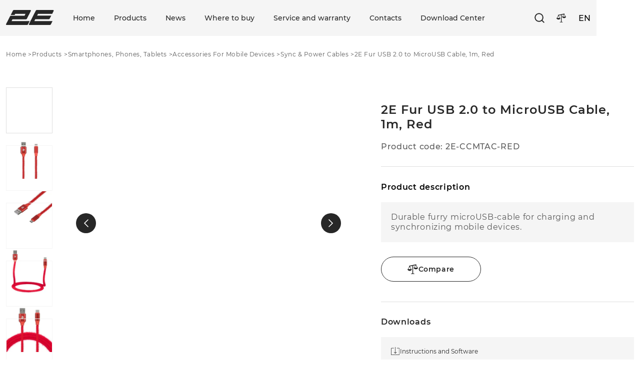

--- FILE ---
content_type: text/html; charset=UTF-8
request_url: https://2e-world.com/en/products/cable-2e-fur-usb-2-0-to-microusb-cable-1m-red/
body_size: 17058
content:
<!DOCTYPE html>
<html lang="en-GB" itemscope itemtype="https://schema.org/WebSite">
<head>
	<meta charset="UTF-8" />
	<meta name="viewport" content="width=device-width, initial-scale=1" />
	<title>2E Fur USB 2.0 to MicroUSB Cable, 1m, Red | 2E</title>
	<meta name='robots' content='index, follow, max-image-preview:large, max-snippet:-1, max-video-preview:-1' />
	<style>img:is([sizes="auto" i], [sizes^="auto," i]) { contain-intrinsic-size: 3000px 1500px }</style>
	<link rel="alternate" href="https://2e-world.com/ru/products/kabel-2e-fur-usb-2-0-to-microusb-cable-1m-red/" hreflang="ru" />
<link rel="alternate" href="https://2e-world.com/en/products/cable-2e-fur-usb-2-0-to-microusb-cable-1m-red/" hreflang="en" />
<link rel="alternate" href="https://2e-world.com/products/kabel-2e-fur-usb-2-0-to-microusb-cable-1m-red/" hreflang="uk" />

	<!-- This site is optimized with the Yoast SEO plugin v25.4 - https://yoast.com/wordpress/plugins/seo/ -->
	<title>2E Fur USB 2.0 to MicroUSB Cable, 1m, Red | 2E</title>
	<meta name="description" content="Durable furry microUSB-cable for charging and synchronizing mobile devices." />
	<link rel="canonical" href="https://2e-world.com/en/products/cable-2e-fur-usb-2-0-to-microusb-cable-1m-red/" />
	<meta property="og:locale" content="en_GB" />
	<meta property="og:locale:alternate" content="ru_RU" />
	<meta property="og:locale:alternate" content="" />
	<meta property="og:type" content="article" />
	<meta property="og:title" content="2E Fur USB 2.0 to MicroUSB Cable, 1m, Red | 2E" />
	<meta property="og:description" content="Durable furry microUSB-cable for charging and synchronizing mobile devices." />
	<meta property="og:url" content="https://2e-world.com/en/products/cable-2e-fur-usb-2-0-to-microusb-cable-1m-red/" />
	<meta property="og:site_name" content="2E" />
	<meta property="article:publisher" content="https://www.facebook.com/2e.com.ua" />
	<meta property="article:modified_time" content="2023-06-08T10:19:13+00:00" />
	<meta property="og:image" content="https://www.2e-world.com/wp-content/uploads/2019/10/2E-CCMTAC-RED-5.jpg" />
	<meta property="og:image:width" content="3000" />
	<meta property="og:image:height" content="2002" />
	<meta property="og:image:type" content="image/jpeg" />
	<meta name="twitter:card" content="summary_large_image" />
	<meta name="twitter:label1" content="Estimated reading time" />
	<meta name="twitter:data1" content="1 minute" />
	<script type="application/ld+json" class="yoast-schema-graph">{"@context":"https://schema.org","@graph":[{"@type":"WebPage","@id":"https://2e-world.com/en/products/cable-2e-fur-usb-2-0-to-microusb-cable-1m-red/","url":"https://2e-world.com/en/products/cable-2e-fur-usb-2-0-to-microusb-cable-1m-red/","name":"2E Fur USB 2.0 to MicroUSB Cable, 1m, Red | 2E","isPartOf":{"@id":"https://www.2e-world.com/en/#website"},"primaryImageOfPage":{"@id":"https://2e-world.com/en/products/cable-2e-fur-usb-2-0-to-microusb-cable-1m-red/#primaryimage"},"image":{"@id":"https://2e-world.com/en/products/cable-2e-fur-usb-2-0-to-microusb-cable-1m-red/#primaryimage"},"thumbnailUrl":"https://2e-world.com/wp-content/uploads/2019/10/2E-CCMTAC-RED-5.jpg","datePublished":"2019-10-29T12:19:43+00:00","dateModified":"2023-06-08T10:19:13+00:00","description":"Durable furry microUSB-cable for charging and synchronizing mobile devices.","breadcrumb":{"@id":"https://2e-world.com/en/products/cable-2e-fur-usb-2-0-to-microusb-cable-1m-red/#breadcrumb"},"inLanguage":"en-GB","potentialAction":[{"@type":"ReadAction","target":["https://2e-world.com/en/products/cable-2e-fur-usb-2-0-to-microusb-cable-1m-red/"]}]},{"@type":"ImageObject","inLanguage":"en-GB","@id":"https://2e-world.com/en/products/cable-2e-fur-usb-2-0-to-microusb-cable-1m-red/#primaryimage","url":"https://2e-world.com/wp-content/uploads/2019/10/2E-CCMTAC-RED-5.jpg","contentUrl":"https://2e-world.com/wp-content/uploads/2019/10/2E-CCMTAC-RED-5.jpg","width":3000,"height":2002},{"@type":"BreadcrumbList","@id":"https://2e-world.com/en/products/cable-2e-fur-usb-2-0-to-microusb-cable-1m-red/#breadcrumb","itemListElement":[{"@type":"ListItem","position":1,"name":"Home","item":"https://www.2e-world.com/en/"},{"@type":"ListItem","position":2,"name":"Каталог товаров","item":"https://2e-world.com/en/products/"},{"@type":"ListItem","position":3,"name":"2E Fur USB 2.0 to MicroUSB Cable, 1m, Red"}]},{"@type":"WebSite","@id":"https://www.2e-world.com/en/#website","url":"https://www.2e-world.com/en/","name":"2E","description":"Комп&#039;ютерні та мобільні аксесуари, Периферія, Портативна акустика, Сумки та рюкзаки","potentialAction":[{"@type":"SearchAction","target":{"@type":"EntryPoint","urlTemplate":"https://www.2e-world.com/en/?s={search_term_string}"},"query-input":{"@type":"PropertyValueSpecification","valueRequired":true,"valueName":"search_term_string"}}],"inLanguage":"en-GB"}]}</script>
	<!-- / Yoast SEO plugin. -->


<link rel='dns-prefetch' href='//www.googletagmanager.com' />
<link rel="alternate" type="application/rss+xml" title="2E &raquo; 2E Fur USB 2.0 to MicroUSB Cable, 1m, Red Comments Feed" href="https://2e-world.com/en/products/cable-2e-fur-usb-2-0-to-microusb-cable-1m-red/feed/" />
<script type="text/javascript">
/* <![CDATA[ */
window._wpemojiSettings = {"baseUrl":"https:\/\/s.w.org\/images\/core\/emoji\/15.0.3\/72x72\/","ext":".png","svgUrl":"https:\/\/s.w.org\/images\/core\/emoji\/15.0.3\/svg\/","svgExt":".svg","source":{"concatemoji":"https:\/\/2e-world.com\/wp-includes\/js\/wp-emoji-release.min.js?ver=6.7.4"}};
/*! This file is auto-generated */
!function(i,n){var o,s,e;function c(e){try{var t={supportTests:e,timestamp:(new Date).valueOf()};sessionStorage.setItem(o,JSON.stringify(t))}catch(e){}}function p(e,t,n){e.clearRect(0,0,e.canvas.width,e.canvas.height),e.fillText(t,0,0);var t=new Uint32Array(e.getImageData(0,0,e.canvas.width,e.canvas.height).data),r=(e.clearRect(0,0,e.canvas.width,e.canvas.height),e.fillText(n,0,0),new Uint32Array(e.getImageData(0,0,e.canvas.width,e.canvas.height).data));return t.every(function(e,t){return e===r[t]})}function u(e,t,n){switch(t){case"flag":return n(e,"\ud83c\udff3\ufe0f\u200d\u26a7\ufe0f","\ud83c\udff3\ufe0f\u200b\u26a7\ufe0f")?!1:!n(e,"\ud83c\uddfa\ud83c\uddf3","\ud83c\uddfa\u200b\ud83c\uddf3")&&!n(e,"\ud83c\udff4\udb40\udc67\udb40\udc62\udb40\udc65\udb40\udc6e\udb40\udc67\udb40\udc7f","\ud83c\udff4\u200b\udb40\udc67\u200b\udb40\udc62\u200b\udb40\udc65\u200b\udb40\udc6e\u200b\udb40\udc67\u200b\udb40\udc7f");case"emoji":return!n(e,"\ud83d\udc26\u200d\u2b1b","\ud83d\udc26\u200b\u2b1b")}return!1}function f(e,t,n){var r="undefined"!=typeof WorkerGlobalScope&&self instanceof WorkerGlobalScope?new OffscreenCanvas(300,150):i.createElement("canvas"),a=r.getContext("2d",{willReadFrequently:!0}),o=(a.textBaseline="top",a.font="600 32px Arial",{});return e.forEach(function(e){o[e]=t(a,e,n)}),o}function t(e){var t=i.createElement("script");t.src=e,t.defer=!0,i.head.appendChild(t)}"undefined"!=typeof Promise&&(o="wpEmojiSettingsSupports",s=["flag","emoji"],n.supports={everything:!0,everythingExceptFlag:!0},e=new Promise(function(e){i.addEventListener("DOMContentLoaded",e,{once:!0})}),new Promise(function(t){var n=function(){try{var e=JSON.parse(sessionStorage.getItem(o));if("object"==typeof e&&"number"==typeof e.timestamp&&(new Date).valueOf()<e.timestamp+604800&&"object"==typeof e.supportTests)return e.supportTests}catch(e){}return null}();if(!n){if("undefined"!=typeof Worker&&"undefined"!=typeof OffscreenCanvas&&"undefined"!=typeof URL&&URL.createObjectURL&&"undefined"!=typeof Blob)try{var e="postMessage("+f.toString()+"("+[JSON.stringify(s),u.toString(),p.toString()].join(",")+"));",r=new Blob([e],{type:"text/javascript"}),a=new Worker(URL.createObjectURL(r),{name:"wpTestEmojiSupports"});return void(a.onmessage=function(e){c(n=e.data),a.terminate(),t(n)})}catch(e){}c(n=f(s,u,p))}t(n)}).then(function(e){for(var t in e)n.supports[t]=e[t],n.supports.everything=n.supports.everything&&n.supports[t],"flag"!==t&&(n.supports.everythingExceptFlag=n.supports.everythingExceptFlag&&n.supports[t]);n.supports.everythingExceptFlag=n.supports.everythingExceptFlag&&!n.supports.flag,n.DOMReady=!1,n.readyCallback=function(){n.DOMReady=!0}}).then(function(){return e}).then(function(){var e;n.supports.everything||(n.readyCallback(),(e=n.source||{}).concatemoji?t(e.concatemoji):e.wpemoji&&e.twemoji&&(t(e.twemoji),t(e.wpemoji)))}))}((window,document),window._wpemojiSettings);
/* ]]> */
</script>
<style id='wp-emoji-styles-inline-css' type='text/css'>

	img.wp-smiley, img.emoji {
		display: inline !important;
		border: none !important;
		box-shadow: none !important;
		height: 1em !important;
		width: 1em !important;
		margin: 0 0.07em !important;
		vertical-align: -0.1em !important;
		background: none !important;
		padding: 0 !important;
	}
</style>
<link rel='stylesheet' id='contact-form-7-css' href='https://2e-world.com/wp-content/plugins/contact-form-7/includes/css/styles.css?ver=6.1.3' type='text/css' media='all' />
<link rel='stylesheet' id='theme-style-css' href='https://2e-world.com/wp-content/themes/2e-new/style.css?ver=1.5.0' type='text/css' media='all' />
<link rel='stylesheet' id='glightbox-css-css' href='https://2e-world.com/wp-content/themes/2e-new/css/glightbox.min.css' type='text/css' media='all' />
<link rel='stylesheet' id='swiper-css-css' href='https://2e-world.com/wp-content/themes/2e-new/css/swiper-bundle.min.css' type='text/css' media='all' />
<link rel='stylesheet' id='style-fancy-css' href='https://2e-world.com/wp-content/themes/2e-new/css/jquery.fancybox.min.css?ver=6.7.4' type='text/css' media='all' />
<link rel='stylesheet' id='custom-css-css' href='https://2e-world.com/wp-content/themes/2e-new/css/custom.css?ver=1.5.20' type='text/css' media='all' />
<script type="text/javascript" src="https://2e-world.com/wp-includes/js/jquery/jquery.min.js?ver=3.7.1" id="jquery-core-js"></script>
<script type="text/javascript" src="https://2e-world.com/wp-includes/js/jquery/jquery-migrate.min.js?ver=3.4.1" id="jquery-migrate-js"></script>
<script type="text/javascript" src="https://2e-world.com/wp-content/themes/2e-new/js/jquery.fancybox.min.js?ver=6.7.4" id="script-fancy-js"></script>

<!-- Google tag (gtag.js) snippet added by Site Kit -->
<!-- Google Analytics snippet added by Site Kit -->
<script type="text/javascript" src="https://www.googletagmanager.com/gtag/js?id=GT-TNG7MSR" id="google_gtagjs-js" async></script>
<script type="text/javascript" id="google_gtagjs-js-after">
/* <![CDATA[ */
window.dataLayer = window.dataLayer || [];function gtag(){dataLayer.push(arguments);}
gtag("set","linker",{"domains":["2e-world.com"]});
gtag("js", new Date());
gtag("set", "developer_id.dZTNiMT", true);
gtag("config", "GT-TNG7MSR");
/* ]]> */
</script>
<script type="text/javascript" id="catalog-products-frontend-scripts-js-extra">
/* <![CDATA[ */
var ajaxurl = {"ajaxurl":"https:\/\/2e-world.com\/wp-admin\/admin-ajax.php"};
/* ]]> */
</script>
<script type="text/javascript" src="https://2e-world.com/wp-content/plugins/catalog-products/assets/js/scripts.js?ver=1.0" id="catalog-products-frontend-scripts-js"></script>

<!-- OG: 3.1.7 -->
<meta property="og:image" content="https://www.2e-world.com/wp-content/uploads/2019/10/2E-CCMTAC-RED-5.jpg" /><meta property="og:image:secure_url" content="https://www.2e-world.com/wp-content/uploads/2019/10/2E-CCMTAC-RED-5.jpg" /><meta property="og:image:width" content="3000" /><meta property="og:image:height" content="2002" /><meta property="og:image:alt" content="2E-CCMTAC-RED" /><meta property="og:image:type" content="image/jpeg" /><meta property="og:description" content="Durable furry microUSB-cable for charging and synchronizing mobile devices." /><meta property="og:type" content="article" /><meta property="og:locale" content="en_GB" /><meta property="og:site_name" content="2E" /><meta property="og:title" content="2E Fur USB 2.0 to MicroUSB Cable, 1m, Red" /><meta property="og:url" content="https://www.2e-world.com/en/products/cable-2e-fur-usb-2-0-to-microusb-cable-1m-red/" /><meta property="og:updated_time" content="2023-06-08T13:19:13+03:00" />
<meta property="article:published_time" content="2019-10-29T12:19:43+00:00" /><meta property="article:modified_time" content="2023-06-08T10:19:13+00:00" /><meta property="article:author:username" content="admin" />
<meta property="twitter:partner" content="ogwp" /><meta property="twitter:card" content="summary_large_image" /><meta property="twitter:image" content="https://www.2e-world.com/wp-content/uploads/2019/10/2E-CCMTAC-RED-5.jpg" /><meta property="twitter:image:alt" content="2E-CCMTAC-RED" /><meta property="twitter:title" content="2E Fur USB 2.0 to MicroUSB Cable, 1m, Red" /><meta property="twitter:description" content="Durable furry microUSB-cable for charging and synchronizing mobile devices." /><meta property="twitter:url" content="https://www.2e-world.com/en/products/cable-2e-fur-usb-2-0-to-microusb-cable-1m-red/" />
<meta itemprop="image" content="https://www.2e-world.com/wp-content/uploads/2019/10/2E-CCMTAC-RED-5.jpg" /><meta itemprop="name" content="2E Fur USB 2.0 to MicroUSB Cable, 1m, Red" /><meta itemprop="headline" content="2E Fur USB 2.0 to MicroUSB Cable, 1m, Red" /><meta itemprop="description" content="Durable furry microUSB-cable for charging and synchronizing mobile devices." /><meta itemprop="datePublished" content="2019-10-29" /><meta itemprop="dateModified" content="2023-06-08T10:19:13+00:00" /><meta itemprop="author" content="admin" />
<meta property="profile:username" content="admin" />
<!-- /OG -->

<link rel="https://api.w.org/" href="https://2e-world.com/wp-json/" /><link rel="EditURI" type="application/rsd+xml" title="RSD" href="https://2e-world.com/xmlrpc.php?rsd" />
<meta name="generator" content="WordPress 6.7.4" />
<link rel='shortlink' href='https://2e-world.com/?p=17715' />
<link rel="alternate" title="oEmbed (JSON)" type="application/json+oembed" href="https://2e-world.com/wp-json/oembed/1.0/embed?url=https%3A%2F%2F2e-world.com%2Fen%2Fproducts%2Fcable-2e-fur-usb-2-0-to-microusb-cable-1m-red%2F" />
<link rel="alternate" title="oEmbed (XML)" type="text/xml+oembed" href="https://2e-world.com/wp-json/oembed/1.0/embed?url=https%3A%2F%2F2e-world.com%2Fen%2Fproducts%2Fcable-2e-fur-usb-2-0-to-microusb-cable-1m-red%2F&#038;format=xml" />

		<!-- GA Google Analytics @ https://m0n.co/ga -->
		<script>
			(function(i,s,o,g,r,a,m){i['GoogleAnalyticsObject']=r;i[r]=i[r]||function(){
			(i[r].q=i[r].q||[]).push(arguments)},i[r].l=1*new Date();a=s.createElement(o),
			m=s.getElementsByTagName(o)[0];a.async=1;a.src=g;m.parentNode.insertBefore(a,m)
			})(window,document,'script','https://www.google-analytics.com/analytics.js','ga');
			ga('create', 'UA-123954910-1', 'auto');
			ga('send', 'pageview');
		</script>

	<meta name="generator" content="Site Kit by Google 1.168.0" />	<style>
		.youtube-wrapper {
			position: relative;
			width: 100%;
			padding-bottom: 56.25%;
			height: 0;
			overflow: hidden;
			border-radius: 12px;
			background-color: #000;
			margin-bottom: 20px;
		}

		.youtube-wrapper iframe {
			position: absolute;
			top: 0;
			left: 0;
			width: 100%;
			height: 100%;
			border: 0;
		}

		.youtube-wrapper img,
		.youtube-wrapper video {
			max-width: 100%;
			height: auto;
			display: block;
		}
	</style>
	<link rel="icon" href="https://2e-world.com/wp-content/uploads/2025/07/cropped-cropped-2e_fav-1-32x32.png" sizes="32x32" />
<link rel="icon" href="https://2e-world.com/wp-content/uploads/2025/07/cropped-cropped-2e_fav-1-192x192.png" sizes="192x192" />
<link rel="apple-touch-icon" href="https://2e-world.com/wp-content/uploads/2025/07/cropped-cropped-2e_fav-1-180x180.png" />
<meta name="msapplication-TileImage" content="https://2e-world.com/wp-content/uploads/2025/07/cropped-cropped-2e_fav-1-270x270.png" />
</head>
<body class="products-template-default single single-products postid-17715">
	<div class="site-wrapper">
		<header class="site-header">
			<div class="inner">
				<div class="site-header__container">
					<div class="touch-menu">
						<button aria-expanded="false" aria-controls="mobile-panel" aria-label="Меню" class="touch-menu"><span></span></button>
					</div>
					<div class="header-logo">
													<a href="https://www.2e-world.com/en/">
								<svg width="96" height="30" viewBox="0 0 96 30" xmlns="http://www.w3.org/2000/svg">
									<path d="M11.0854 22.3052L12.8909 18.7013H39.8785C40.8288 18.7013 41.494 17.9221 41.9691 17.0455L49.6663 1.94805C50.1415 1.07143 49.4763 0 48.526 0H16.0268C15.0765 0 14.2213 0.681818 13.7461 1.55844L9.46993 9.93506H17.2621L18.4025 7.79221H38.9283L37.1228 11.3961H10.1351C9.08982 11.3961 8.42463 11.9805 7.9495 12.9545L0.157293 28.2468C-0.317841 29.1234 0.347347 30 1.29762 30H41.8741C42.8244 30 43.7747 29.4156 44.1548 28.539L47.2906 22.2078H11.0854V22.3052Z"/>
									<path d="M92.3325 7.79221L95.2783 1.94805C95.7535 1.07143 95.0883 0 94.138 0H61.7338C60.7836 0 59.9283 0.681818 59.4532 1.55844L45.8643 28.2468C45.3892 29.1234 46.0544 30 47.0046 30H87.5812C88.5314 30 89.4817 29.4156 89.8618 28.539L92.9977 22.2078H56.6974L58.5029 18.6039H85.4906C86.4408 18.6039 87.106 17.8247 87.5812 16.9481L90.527 11.2013H62.209L64.0145 7.79221H92.3325Z"/>
								</svg>
							</a>
											</div>

					<div class="site-header__right">
						<nav class="header-nav"><ul id="menu-verkhnee-meniu-en" class=""><li id="menu-item-1745" class="menu-item menu-item-type-custom menu-item-object-custom menu-item-1745"><a href="/en">Home</a></li>
<li id="menu-item-110" class="menu-item menu-item-type-post_type menu-item-object-page menu-item-110"><a href="https://2e-world.com/en/production/">Products</a></li>
<li id="menu-item-45585" class="menu-item menu-item-type-taxonomy menu-item-object-category menu-item-45585"><a href="https://2e-world.com/en/category/news/">News</a></li>
<li id="menu-item-111" class="menu-item menu-item-type-post_type menu-item-object-page menu-item-111"><a href="https://2e-world.com/en/where-to-buy/">Where to buy</a></li>
<li id="menu-item-569" class="menu-item menu-item-type-post_type menu-item-object-page menu-item-569"><a href="https://2e-world.com/en/service-and-warranty/">Service and warranty</a></li>
<li id="menu-item-185" class="menu-item menu-item-type-post_type menu-item-object-page menu-item-185"><a href="https://2e-world.com/en/contacts/">Contacts</a></li>
<li id="menu-item-113312" class="menu-item menu-item-type-post_type menu-item-object-page menu-item-113312"><a href="https://2e-world.com/en/download-center/">Download Center</a></li>
</ul></nav>						
						<button aria-expanded="false" aria-controls="search-box" aria-label="Пошук" class="header-search"><svg width="20" height="20" viewBox="0 0 16 16"><use xlink:href="#icon-search"></use></svg></button>
						<a href="https://2e-world.com/en/compare-products/" class="header-compare"><svg width="20" height="18" viewBox="0 0 16 14"><use xlink:href="#icon-compare"></use></svg><span style="display: none;"></span></a>
						<div class="header-lang">
																							
								<button aria-expanded="false" aria-controls="lang-box">
									EN								</button>
								<ul id="lang-box">
																				<li><a href="https://2e-world.com/ru/products/kabel-2e-fur-usb-2-0-to-microusb-cable-1m-red/">RU</a></li>
																					<li><a href="https://2e-world.com/products/kabel-2e-fur-usb-2-0-to-microusb-cable-1m-red/">UA</a></li>
																		</ul>
													</div>

					</div>
				</div>
				<div class="search-box" id="search-box">
					<form action="https://www.2e-world.com/en">
						<div class="search-box__form">
							<input type="search" placeholder="Search" name="s">
							<button type="submit"><svg width="7" height="13" viewBox="0 0 9 16"><use xlink:href="#icon-arrow-1"></use></svg></button>
						</div>
					</form>
				</div>
			</div>
		</header>
		<div class="site-container"><main class="product-main">
	<div class="inner">
		<ul class="breadcrumbs"><li><a href="https://www.2e-world.com/en">Home</a></li><li><a href="https://2e-world.com/en/production/">Products</a></li><li><a href="https://2e-world.com/en/products-category/smartphones-phones-tablets/">Smartphones, Phones, Tablets</a></li><li><a href="https://2e-world.com/en/products-category/accessories-for-mobile-devices/">Accessories For Mobile Devices</a></li><li><a href="https://2e-world.com/en/products-category/sync-amp-power-cables/">Sync &amp; Power Cables</a></li><li><span>2E Fur USB 2.0 to MicroUSB Cable, 1m, Red</span></li></ul><script type="application/ld+json">{"@context":"https://schema.org","@type":"BreadcrumbList","itemListElement":[{"@type":"ListItem","position":1,"item":{"name":"Home","@id":"https://www.2e-world.com/en"}},{"@type":"ListItem","position":2,"item":{"name":"Products","@id":"https://2e-world.com/en/production/"}},{"@type":"ListItem","position":3,"item":{"name":"Smartphones, Phones, Tablets","@id":"https://2e-world.com/en/products-category/smartphones-phones-tablets/"}},{"@type":"ListItem","position":4,"item":{"name":"Accessories For Mobile Devices","@id":"https://2e-world.com/en/products-category/accessories-for-mobile-devices/"}},{"@type":"ListItem","position":5,"item":{"name":"Sync &amp; Power Cables","@id":"https://2e-world.com/en/products-category/sync-amp-power-cables/"}},{"@type":"ListItem","position":6,"item":{"name":"2E Fur USB 2.0 to MicroUSB Cable, 1m, Red"}}]}</script>		<div class="product-main__badges product-main__badges_mobile">
					</div>
		<div class="product-main__container">
						<div class="product-gallery">
				<div class="swiper-container product-gallery__main">
					<div class="swiper-wrapper">
						<div class="swiper-slide">
							<a href="https://2e-world.com/wp-content/uploads/2019/10/2E-CCMTAC-RED-5.jpg" data-fancybox="gallery" data-type="image"><img src="https://2e-world.com/wp-content/webp-express/webp-images/uploads/2019/10/2E-CCMTAC-RED-5-1024x683.jpg.webp" alt="2E Fur USB 2.0 to MicroUSB Cable, 1m, Red"></a>
						</div>
															<div class="swiper-slide">
										<a href="https://2e-world.com/wp-content/uploads/2019/10/2E-CCMTAC-RED-1-1.jpg" data-fancybox="gallery" data-type="image"><img src="https://2e-world.com/wp-content/webp-express/webp-images/uploads/2019/10/2E-CCMTAC-RED-1-1-1024x683.jpg.webp" alt="2E Fur USB 2.0 to MicroUSB Cable, 1m, Red"></a>
									</div>
																	<div class="swiper-slide">
										<a href="https://2e-world.com/wp-content/uploads/2019/10/2E-CCMTAC-RED-2.jpg" data-fancybox="gallery" data-type="image"><img src="https://2e-world.com/wp-content/webp-express/webp-images/uploads/2019/10/2E-CCMTAC-RED-2-1024x683.jpg.webp" alt="2E Fur USB 2.0 to MicroUSB Cable, 1m, Red"></a>
									</div>
																	<div class="swiper-slide">
										<a href="https://2e-world.com/wp-content/uploads/2019/10/2E-CCMTAC-RED-3.jpg" data-fancybox="gallery" data-type="image"><img src="https://2e-world.com/wp-content/webp-express/webp-images/uploads/2019/10/2E-CCMTAC-RED-3-1024x683.jpg.webp" alt="2E Fur USB 2.0 to MicroUSB Cable, 1m, Red"></a>
									</div>
																	<div class="swiper-slide">
										<a href="https://2e-world.com/wp-content/uploads/2019/10/2E-CCMTAC-RED-4.jpg" data-fancybox="gallery" data-type="image"><img src="https://2e-world.com/wp-content/webp-express/webp-images/uploads/2019/10/2E-CCMTAC-RED-4-1024x683.jpg.webp" alt="2E Fur USB 2.0 to MicroUSB Cable, 1m, Red"></a>
									</div>
													</div>
					<div class="slider-arrow product-gallery__main-prev"><svg width="9" height="16" viewBox="0 0 9 16"><use xlink:href="#icon-arrow-1"></use></svg></div>
					<div class="slider-arrow product-gallery__main-next"><svg width="9" height="16" viewBox="0 0 9 16"><use xlink:href="#icon-arrow-1"></use></svg></div>
				</div>
				<div class="product-gallery__nav">
					<div class="swiper-container product-gallery__thumbs">
						<div class="swiper-wrapper">
							<div class="swiper-slide">
								<span><img src="https://2e-world.com/wp-content/webp-express/webp-images/uploads/2019/10/2E-CCMTAC-RED-5-300x200.jpg.webp" alt="2E Fur USB 2.0 to MicroUSB Cable, 1m, Red"></span>
							</div>
																	<div class="swiper-slide">
											<span><img src="https://2e-world.com/wp-content/webp-express/webp-images/uploads/2019/10/2E-CCMTAC-RED-1-1-300x200.jpg.webp" alt=""></span>
										</div>
																			<div class="swiper-slide">
											<span><img src="https://2e-world.com/wp-content/webp-express/webp-images/uploads/2019/10/2E-CCMTAC-RED-2-300x200.jpg.webp" alt=""></span>
										</div>
																			<div class="swiper-slide">
											<span><img src="https://2e-world.com/wp-content/webp-express/webp-images/uploads/2019/10/2E-CCMTAC-RED-3-300x200.jpg.webp" alt=""></span>
										</div>
																			<div class="swiper-slide">
											<span><img src="https://2e-world.com/wp-content/webp-express/webp-images/uploads/2019/10/2E-CCMTAC-RED-4-300x200.jpg.webp" alt=""></span>
										</div>
															</div>
					</div>
					<div class="slider-arrow product-gallery__nav-prev"><svg width="9" height="16" viewBox="0 0 9 16"><use xlink:href="#icon-arrow-1"></use></svg></div>
					<div class="slider-arrow product-gallery__nav-next"><svg width="9" height="16" viewBox="0 0 9 16"><use xlink:href="#icon-arrow-1"></use></svg></div>
				</div>
			</div>
			<div class="product-main__content">
				<div class="product-main__badges">
									</div>
				<h1 class="product-main__name">2E Fur USB 2.0 to MicroUSB Cable, 1m, Red</h1>
				<div class="product-main__code">Product code: <span>2E-CCMTAC-RED</span></div>				<div class="product-desc open">
					<button class="product-desc__title" tabindex="-1">Product description <i><svg width="5" height="9" viewBox="0 0 9 16"><use xlink:href="#icon-arrow-1"></use></svg></i></button>
					<div class="product-desc__text">
						<div class="page-product__desc-text">
<div class="page-product__desc-text">
<p>Durable furry microUSB-cable for charging and synchronizing mobile devices.</p>
</div>
</div>
<p>											</div>
				</div>
								<div class="product-main__btns">
										<button class="button button_stroke-black"><i><svg width="22" height="20" viewBox="0 0 16 14"><use xlink:href="#icon-compare"></use></svg></i>Compare</button>
				</div>
				<div class="product-main__dl_">
					
										
											<div class="product-desc__title">Downloads</div>
						<div class="download-wrapper">
							<div class="dl-item__label"><svg width="18" height="17" viewBox="0 0 18 17" fill="none" xmlns="http://www.w3.org/2000/svg">
								<g clip-path="url(#clip0_580_2121)">
								<mask id="mask0_580_2121" style="mask-type:luminance" maskUnits="userSpaceOnUse" x="0" y="0" width="18" height="17">
								<path d="M17.13 0H0V16.39H17.13V0Z" fill="white"/>
								</mask>
								<g mask="url(#mask0_580_2121)">
								<path d="M0 2.97938C0 2.35938 0.5 1.85938 1.12 1.85938H5.75V2.59937H1.12C0.91 2.59937 0.75 2.76938 0.75 2.96938V14.8894C0.75 15.0994 0.92 15.2594 1.12 15.2594H16.02C16.23 15.2594 16.39 15.0894 16.39 14.8894V2.97938C16.39 2.76938 16.22 2.60937 16.02 2.60937H11.64V1.86937H16.02C16.64 1.86937 17.14 2.36937 17.14 2.98937V14.9094C17.14 15.5294 16.64 16.0294 16.02 16.0294H1.12C0.5 16.0294 0 15.5294 0 14.9094V2.97938Z" fill="#272727"/>
								<path d="M11.2028 10.56L8.83281 12.93C8.68281 13.08 8.45281 13.08 8.30281 12.93L5.93281 10.56C5.78281 10.41 5.78281 10.18 5.93281 10.03C6.08281 9.88 6.31281 9.88 6.46281 10.03L8.19281 11.76V0H8.93281V11.76L10.6628 10.03C10.8128 9.88 11.0428 9.88 11.1928 10.03C11.3428 10.18 11.3428 10.41 11.1928 10.56H11.2028Z" fill="#272727"/>
								</g>
								</g>
								<defs>
								<clipPath id="clip0_580_2121">
								<rect width="17.13" height="16.39" fill="white"/>
								</clipPath>
								</defs>
								</svg>
								Instructions and Software							</div>
							<div class="download-select-wrapper">
								<div class="download-select-placeholder">
									Choose									<svg xmlns="http://www.w3.org/2000/svg" width="24" height="24" viewBox="0 0 24 24" fill="none">
									<path d="M15.4688 10.5547L11.9978 14.0407L8.52675 10.5547" stroke="#5A5A5A" stroke-width="1.5" stroke-linecap="round" stroke-linejoin="round"/>
									</svg>
								</div>
								<ul id="download-select">
																			<li>
											<a href="?download_images_zip=1" target="_blank">
												High-resolution photo											</a>
										</li>
																	</ul>
							</div>
							
						</div>
									</div>
			</div>
		</div>
	</div>
</main>
<section class="product-info tabs">
	<div class="inner">
				<div class="tabs__list product-info__tabs" role="tablist">
								</div>
		<div class="tabs__content">
			<div class="tabs__block active open">
				<button class="product-info__tabbtn">Technical specifications<i><svg width="5" height="9" viewBox="0 0 9 16"><use xlink:href="#icon-arrow-1"></use></svg></i></button>
				<div class="product-info__tabbody">
									</div>
			</div>
					</div>
	</div>
</section>




	<section class="section-product">
		<div class="inner">
			<div class="section-title">Recommended products</div>
			<div class="section-product__slider">
				<div class="swiper-container">
					<div class="swiper-wrapper">
														<div class="swiper-slide">
									<div class="product-item">

	<a href="https://2e-world.com/en/products/wall-charger-2e-usb-c-pd3-0-max-25w-white/" class="product-item__link" aria-label="2E Wall Charger 25W USB-C PD, white"></a>

	<div class="product-item__badges">
			</div>

	<div class="product-item__compare">
		<button aria-label="Порівняти товар" data-product_id="54531">
			<svg width="22" height="20" viewBox="0 0 16 14">
				<use xlink:href="#icon-compare"></use>
			</svg>
		</button>
	</div>

	<div class="product-item__image">
					<img width="377" height="693" src="https://2e-world.com/wp-content/webp-express/webp-images/uploads/2025/01/677ff0eb98ed9_2e-wc1usbc25w-w_003-377x693.jpg.webp" class="attachment-catalog-size size-catalog-size wp-post-image" alt="" decoding="async" fetchpriority="high" srcset="https://2e-world.com/wp-content/webp-express/webp-images/uploads/2025/01/677ff0eb98ed9_2e-wc1usbc25w-w_003-377x693.jpg.webp 377w,  https://2e-world.com/wp-content/webp-express/webp-images/uploads/2025/01/677ff0eb98ed9_2e-wc1usbc25w-w_003-163x300.jpg.webp 163w,  https://2e-world.com/wp-content/webp-express/webp-images/uploads/2025/01/677ff0eb98ed9_2e-wc1usbc25w-w_003-557x1024.jpg.webp 557w,  https://2e-world.com/wp-content/webp-express/webp-images/uploads/2025/01/677ff0eb98ed9_2e-wc1usbc25w-w_003-768x1411.jpg.webp 768w,  https://2e-world.com/wp-content/webp-express/webp-images/uploads/2025/01/677ff0eb98ed9_2e-wc1usbc25w-w_003-836x1536.jpg.webp 836w,  https://2e-world.com/wp-content/webp-express/webp-images/uploads/2025/01/677ff0eb98ed9_2e-wc1usbc25w-w_003-1115x2048.jpg.webp 1115w,  https://2e-world.com/wp-content/webp-express/webp-images/uploads/2025/01/677ff0eb98ed9_2e-wc1usbc25w-w_003-155x285.jpg.webp 155w,  https://2e-world.com/wp-content/webp-express/webp-images/uploads/2025/01/677ff0eb98ed9_2e-wc1usbc25w-w_003-278x511.jpg.webp 278w,  https://2e-world.com/wp-content/webp-express/webp-images/uploads/2025/01/677ff0eb98ed9_2e-wc1usbc25w-w_003-22x40.jpg.webp 22w,  https://2e-world.com/wp-content/webp-express/webp-images/uploads/2025/01/677ff0eb98ed9_2e-wc1usbc25w-w_003-65x120.jpg.webp 65w,  https://2e-world.com/wp-content/webp-express/webp-images/uploads/2025/01/677ff0eb98ed9_2e-wc1usbc25w-w_003.jpg.webp 1524w" sizes="(max-width: 377px) 100vw, 377px" />			</div>

	<div class="product-item__name">2E Wall Charger 25W USB-C PD, white</div>

	<div class="product-item__code">
		Product code: 2E-WC1USBC25W-W	</div>

	<div class="product-item__price">
		<span>7.99</span> €*	</div>

</div>								</div>
																<div class="swiper-slide">
									<div class="product-item">

	<a href="https://2e-world.com/en/products/wall-charger-2e-usb-c-pd3-0-max-30w-white/" class="product-item__link" aria-label="2E Wall Charger 30W USB-C PD, white"></a>

	<div class="product-item__badges">
			</div>

	<div class="product-item__compare">
		<button aria-label="Порівняти товар" data-product_id="54528">
			<svg width="22" height="20" viewBox="0 0 16 14">
				<use xlink:href="#icon-compare"></use>
			</svg>
		</button>
	</div>

	<div class="product-item__image">
					<img width="375" height="693" src="https://2e-world.com/wp-content/webp-express/webp-images/uploads/2025/01/677ff18c3e663_2e-wc1usbc30w-w_003-375x693.jpg.webp" class="attachment-catalog-size size-catalog-size wp-post-image" alt="" decoding="async" srcset="https://2e-world.com/wp-content/webp-express/webp-images/uploads/2025/01/677ff18c3e663_2e-wc1usbc30w-w_003-375x693.jpg.webp 375w,  https://2e-world.com/wp-content/webp-express/webp-images/uploads/2025/01/677ff18c3e663_2e-wc1usbc30w-w_003-163x300.jpg.webp 163w,  https://2e-world.com/wp-content/webp-express/webp-images/uploads/2025/01/677ff18c3e663_2e-wc1usbc30w-w_003-555x1024.jpg.webp 555w,  https://2e-world.com/wp-content/webp-express/webp-images/uploads/2025/01/677ff18c3e663_2e-wc1usbc30w-w_003-768x1417.jpg.webp 768w,  https://2e-world.com/wp-content/webp-express/webp-images/uploads/2025/01/677ff18c3e663_2e-wc1usbc30w-w_003-832x1536.jpg.webp 832w,  https://2e-world.com/wp-content/webp-express/webp-images/uploads/2025/01/677ff18c3e663_2e-wc1usbc30w-w_003-1110x2048.jpg.webp 1110w,  https://2e-world.com/wp-content/webp-express/webp-images/uploads/2025/01/677ff18c3e663_2e-wc1usbc30w-w_003-154x285.jpg.webp 154w,  https://2e-world.com/wp-content/webp-express/webp-images/uploads/2025/01/677ff18c3e663_2e-wc1usbc30w-w_003-277x511.jpg.webp 277w,  https://2e-world.com/wp-content/webp-express/webp-images/uploads/2025/01/677ff18c3e663_2e-wc1usbc30w-w_003-22x40.jpg.webp 22w,  https://2e-world.com/wp-content/webp-express/webp-images/uploads/2025/01/677ff18c3e663_2e-wc1usbc30w-w_003-65x120.jpg.webp 65w,  https://2e-world.com/wp-content/webp-express/webp-images/uploads/2025/01/677ff18c3e663_2e-wc1usbc30w-w_003.jpg.webp 1528w" sizes="(max-width: 375px) 100vw, 375px" />			</div>

	<div class="product-item__name">2E Wall Charger 30W USB-C PD, white</div>

	<div class="product-item__code">
		Product code: 2E-WC1USBC30W-W	</div>

	<div class="product-item__price">
		<span>9.99</span> €*	</div>

</div>								</div>
																<div class="swiper-slide">
									<div class="product-item">

	<a href="https://2e-world.com/en/products/wall-charger-dual-usb-a-2-1a-cable-usb-c-white/" class="product-item__link" aria-label="Wall Charger Dual USB-A 2.1A + cable USB-C, White"></a>

	<div class="product-item__badges">
			</div>

	<div class="product-item__compare">
		<button aria-label="Порівняти товар" data-product_id="42870">
			<svg width="22" height="20" viewBox="0 0 16 14">
				<use xlink:href="#icon-compare"></use>
			</svg>
		</button>
	</div>

	<div class="product-item__image">
					<img width="600" height="400" src="https://2e-world.com/wp-content/webp-express/webp-images/uploads/2023/04/2E-WC1USB2.1A-CC-1-600x400.jpg.webp" class="attachment-catalog-size size-catalog-size wp-post-image" alt="" decoding="async" srcset="https://2e-world.com/wp-content/webp-express/webp-images/uploads/2023/04/2E-WC1USB2.1A-CC-1-600x400.jpg.webp 600w,  https://2e-world.com/wp-content/webp-express/webp-images/uploads/2023/04/2E-WC1USB2.1A-CC-1-300x200.jpg.webp 300w,  https://2e-world.com/wp-content/webp-express/webp-images/uploads/2023/04/2E-WC1USB2.1A-CC-1-1024x683.jpg.webp 1024w,  https://2e-world.com/wp-content/webp-express/webp-images/uploads/2023/04/2E-WC1USB2.1A-CC-1-768x512.jpg.webp 768w,  https://2e-world.com/wp-content/webp-express/webp-images/uploads/2023/04/2E-WC1USB2.1A-CC-1-1536x1024.jpg.webp 1536w,  https://2e-world.com/wp-content/webp-express/webp-images/uploads/2023/04/2E-WC1USB2.1A-CC-1-2048x1365.jpg.webp 2048w,  https://2e-world.com/wp-content/webp-express/webp-images/uploads/2023/04/2E-WC1USB2.1A-CC-1-353x235.jpg.webp 353w,  https://2e-world.com/wp-content/webp-express/webp-images/uploads/2023/04/2E-WC1USB2.1A-CC-1-400x267.jpg.webp 400w,  https://2e-world.com/wp-content/webp-express/webp-images/uploads/2023/04/2E-WC1USB2.1A-CC-1-40x27.jpg.webp 40w,  https://2e-world.com/wp-content/webp-express/webp-images/uploads/2023/04/2E-WC1USB2.1A-CC-1-70x47.jpg.webp 70w" sizes="(max-width: 600px) 100vw, 600px" />			</div>

	<div class="product-item__name">Wall Charger Dual USB-A 2.1A + cable USB-C, White</div>

	<div class="product-item__code">
		Product code: 2E-WC1USB2.1A-CC	</div>

	<div class="product-item__price">
			</div>

</div>								</div>
																<div class="swiper-slide">
									<div class="product-item">

	<a href="https://2e-world.com/en/products/wall-charger-2e-3xusb-gan-65w-white/" class="product-item__link" aria-label="2E Wall Charger 65W 2хUSB-C/USB-A GAN PD/QC, white"></a>

	<div class="product-item__badges">
			</div>

	<div class="product-item__compare">
		<button aria-label="Порівняти товар" data-product_id="26586">
			<svg width="22" height="20" viewBox="0 0 16 14">
				<use xlink:href="#icon-compare"></use>
			</svg>
		</button>
	</div>

	<div class="product-item__image">
					<img width="438" height="693" src="https://2e-world.com/wp-content/webp-express/webp-images/uploads/2025/01/677ff2540098a_2e-wc3usb65w-w_002-438x693.jpg.webp" class="attachment-catalog-size size-catalog-size wp-post-image" alt="" decoding="async" srcset="https://2e-world.com/wp-content/webp-express/webp-images/uploads/2025/01/677ff2540098a_2e-wc3usb65w-w_002-438x693.jpg.webp 438w,  https://2e-world.com/wp-content/webp-express/webp-images/uploads/2025/01/677ff2540098a_2e-wc3usb65w-w_002-190x300.jpg.webp 190w,  https://2e-world.com/wp-content/webp-express/webp-images/uploads/2025/01/677ff2540098a_2e-wc3usb65w-w_002-648x1024.jpg.webp 648w,  https://2e-world.com/wp-content/webp-express/webp-images/uploads/2025/01/677ff2540098a_2e-wc3usb65w-w_002-768x1214.jpg.webp 768w,  https://2e-world.com/wp-content/webp-express/webp-images/uploads/2025/01/677ff2540098a_2e-wc3usb65w-w_002-972x1536.jpg.webp 972w,  https://2e-world.com/wp-content/webp-express/webp-images/uploads/2025/01/677ff2540098a_2e-wc3usb65w-w_002-1296x2048.jpg.webp 1296w,  https://2e-world.com/wp-content/webp-express/webp-images/uploads/2025/01/677ff2540098a_2e-wc3usb65w-w_002-180x285.jpg.webp 180w,  https://2e-world.com/wp-content/webp-express/webp-images/uploads/2025/01/677ff2540098a_2e-wc3usb65w-w_002-323x511.jpg.webp 323w,  https://2e-world.com/wp-content/webp-express/webp-images/uploads/2025/01/677ff2540098a_2e-wc3usb65w-w_002-25x40.jpg.webp 25w,  https://2e-world.com/wp-content/webp-express/webp-images/uploads/2025/01/677ff2540098a_2e-wc3usb65w-w_002-70x111.jpg.webp 70w,  https://2e-world.com/wp-content/webp-express/webp-images/uploads/2025/01/677ff2540098a_2e-wc3usb65w-w_002.jpg.webp 1784w" sizes="(max-width: 438px) 100vw, 438px" />			</div>

	<div class="product-item__name">2E Wall Charger 65W 2хUSB-C/USB-A GAN PD/QC, white</div>

	<div class="product-item__code">
		Product code: 2E-WC3USB65W-W	</div>

	<div class="product-item__price">
		<span>18.99</span> €*	</div>

</div>								</div>
																<div class="swiper-slide">
									<div class="product-item">

	<a href="https://2e-world.com/en/products/wall-charger-2e-usb-qc-pd-max-30w-white/" class="product-item__link" aria-label="Wall Charger 2E USB QC, PD, Max 30W, White"></a>

	<div class="product-item__badges">
			</div>

	<div class="product-item__compare">
		<button aria-label="Порівняти товар" data-product_id="26577">
			<svg width="22" height="20" viewBox="0 0 16 14">
				<use xlink:href="#icon-compare"></use>
			</svg>
		</button>
	</div>

	<div class="product-item__image">
					<img width="600" height="400" src="https://2e-world.com/wp-content/webp-express/webp-images/uploads/2021/12/2e-wc2usb30w-w-2-600x400.jpg.webp" class="attachment-catalog-size size-catalog-size wp-post-image" alt="" decoding="async" srcset="https://2e-world.com/wp-content/webp-express/webp-images/uploads/2021/12/2e-wc2usb30w-w-2-600x400.jpg.webp 600w,  https://2e-world.com/wp-content/webp-express/webp-images/uploads/2021/12/2e-wc2usb30w-w-2-300x200.jpg.webp 300w,  https://2e-world.com/wp-content/webp-express/webp-images/uploads/2021/12/2e-wc2usb30w-w-2-768x512.jpg.webp 768w,  https://2e-world.com/wp-content/webp-express/webp-images/uploads/2021/12/2e-wc2usb30w-w-2-1024x683.jpg.webp 1024w,  https://2e-world.com/wp-content/webp-express/webp-images/uploads/2021/12/2e-wc2usb30w-w-2-353x235.jpg.webp 353w,  https://2e-world.com/wp-content/webp-express/webp-images/uploads/2021/12/2e-wc2usb30w-w-2-400x267.jpg.webp 400w,  https://2e-world.com/wp-content/webp-express/webp-images/uploads/2021/12/2e-wc2usb30w-w-2-40x27.jpg.webp 40w,  https://2e-world.com/wp-content/webp-express/webp-images/uploads/2021/12/2e-wc2usb30w-w-2-70x47.jpg.webp 70w" sizes="(max-width: 600px) 100vw, 600px" />			</div>

	<div class="product-item__name">Wall Charger 2E USB QC, PD, Max 30W, White</div>

	<div class="product-item__code">
		Product code: 2E-WC2USB30W-W	</div>

	<div class="product-item__price">
			</div>

</div>								</div>
																<div class="swiper-slide">
									<div class="product-item">

	<a href="https://2e-world.com/en/products/2e-wall-charger-usb-c-pd3-0-3a-max-20w-white/" class="product-item__link" aria-label="2E Wall Charger 20W USB-C PD, white"></a>

	<div class="product-item__badges">
			</div>

	<div class="product-item__compare">
		<button aria-label="Порівняти товар" data-product_id="24844">
			<svg width="22" height="20" viewBox="0 0 16 14">
				<use xlink:href="#icon-compare"></use>
			</svg>
		</button>
	</div>

	<div class="product-item__image">
					<img width="363" height="693" src="https://2e-world.com/wp-content/webp-express/webp-images/uploads/2025/02/67af402cd7f14_660abad7b1c4b_2e-wc1usbc20w-w_002-363x693.jpg.webp" class="attachment-catalog-size size-catalog-size wp-post-image" alt="" decoding="async" srcset="https://2e-world.com/wp-content/webp-express/webp-images/uploads/2025/02/67af402cd7f14_660abad7b1c4b_2e-wc1usbc20w-w_002-363x693.jpg.webp 363w,  https://2e-world.com/wp-content/webp-express/webp-images/uploads/2025/02/67af402cd7f14_660abad7b1c4b_2e-wc1usbc20w-w_002-157x300.jpg.webp 157w,  https://2e-world.com/wp-content/webp-express/webp-images/uploads/2025/02/67af402cd7f14_660abad7b1c4b_2e-wc1usbc20w-w_002-536x1024.jpg.webp 536w,  https://2e-world.com/wp-content/webp-express/webp-images/uploads/2025/02/67af402cd7f14_660abad7b1c4b_2e-wc1usbc20w-w_002-768x1467.jpg.webp 768w,  https://2e-world.com/wp-content/webp-express/webp-images/uploads/2025/02/67af402cd7f14_660abad7b1c4b_2e-wc1usbc20w-w_002-804x1536.jpg.webp 804w,  https://2e-world.com/wp-content/webp-express/webp-images/uploads/2025/02/67af402cd7f14_660abad7b1c4b_2e-wc1usbc20w-w_002-1072x2048.jpg.webp 1072w,  https://2e-world.com/wp-content/webp-express/webp-images/uploads/2025/02/67af402cd7f14_660abad7b1c4b_2e-wc1usbc20w-w_002-149x285.jpg.webp 149w,  https://2e-world.com/wp-content/webp-express/webp-images/uploads/2025/02/67af402cd7f14_660abad7b1c4b_2e-wc1usbc20w-w_002-267x511.jpg.webp 267w,  https://2e-world.com/wp-content/webp-express/webp-images/uploads/2025/02/67af402cd7f14_660abad7b1c4b_2e-wc1usbc20w-w_002-21x40.jpg.webp 21w,  https://2e-world.com/wp-content/webp-express/webp-images/uploads/2025/02/67af402cd7f14_660abad7b1c4b_2e-wc1usbc20w-w_002-63x120.jpg.webp 63w,  https://2e-world.com/wp-content/webp-express/webp-images/uploads/2025/02/67af402cd7f14_660abad7b1c4b_2e-wc1usbc20w-w_002.jpg.webp 1428w" sizes="(max-width: 363px) 100vw, 363px" />			</div>

	<div class="product-item__name">2E Wall Charger 20W USB-C PD, white</div>

	<div class="product-item__code">
		Product code: 2E-WC1USBC20W-W	</div>

	<div class="product-item__price">
		<span>5.99</span> €*	</div>

</div>								</div>
																<div class="swiper-slide">
									<div class="product-item">

	<a href="https://2e-world.com/en/products/2e-wall-charger-usb-a-qc3-0-3a-max-18w-white/" class="product-item__link" aria-label="2Е Wall Charger 18W USB-A QC, white"></a>

	<div class="product-item__badges">
			</div>

	<div class="product-item__compare">
		<button aria-label="Порівняти товар" data-product_id="24837">
			<svg width="22" height="20" viewBox="0 0 16 14">
				<use xlink:href="#icon-compare"></use>
			</svg>
		</button>
	</div>

	<div class="product-item__image">
					<img width="362" height="693" src="https://2e-world.com/wp-content/webp-express/webp-images/uploads/2025/02/67af404ecb5a3_660ab9bd0ab0e_2e-wc1usb18w-w_002-362x693.jpg.webp" class="attachment-catalog-size size-catalog-size wp-post-image" alt="" decoding="async" srcset="https://2e-world.com/wp-content/webp-express/webp-images/uploads/2025/02/67af404ecb5a3_660ab9bd0ab0e_2e-wc1usb18w-w_002-362x693.jpg.webp 362w,  https://2e-world.com/wp-content/webp-express/webp-images/uploads/2025/02/67af404ecb5a3_660ab9bd0ab0e_2e-wc1usb18w-w_002-157x300.jpg.webp 157w,  https://2e-world.com/wp-content/webp-express/webp-images/uploads/2025/02/67af404ecb5a3_660ab9bd0ab0e_2e-wc1usb18w-w_002-535x1024.jpg.webp 535w,  https://2e-world.com/wp-content/webp-express/webp-images/uploads/2025/02/67af404ecb5a3_660ab9bd0ab0e_2e-wc1usb18w-w_002-768x1469.jpg.webp 768w,  https://2e-world.com/wp-content/webp-express/webp-images/uploads/2025/02/67af404ecb5a3_660ab9bd0ab0e_2e-wc1usb18w-w_002-803x1536.jpg.webp 803w,  https://2e-world.com/wp-content/webp-express/webp-images/uploads/2025/02/67af404ecb5a3_660ab9bd0ab0e_2e-wc1usb18w-w_002-1070x2048.jpg.webp 1070w,  https://2e-world.com/wp-content/webp-express/webp-images/uploads/2025/02/67af404ecb5a3_660ab9bd0ab0e_2e-wc1usb18w-w_002-149x285.jpg.webp 149w,  https://2e-world.com/wp-content/webp-express/webp-images/uploads/2025/02/67af404ecb5a3_660ab9bd0ab0e_2e-wc1usb18w-w_002-267x511.jpg.webp 267w,  https://2e-world.com/wp-content/webp-express/webp-images/uploads/2025/02/67af404ecb5a3_660ab9bd0ab0e_2e-wc1usb18w-w_002-21x40.jpg.webp 21w,  https://2e-world.com/wp-content/webp-express/webp-images/uploads/2025/02/67af404ecb5a3_660ab9bd0ab0e_2e-wc1usb18w-w_002-63x120.jpg.webp 63w,  https://2e-world.com/wp-content/webp-express/webp-images/uploads/2025/02/67af404ecb5a3_660ab9bd0ab0e_2e-wc1usb18w-w_002.jpg.webp 1428w" sizes="(max-width: 362px) 100vw, 362px" />			</div>

	<div class="product-item__name">2Е Wall Charger 18W USB-A QC, white</div>

	<div class="product-item__code">
		Product code: 2E-WC1USB18W-W	</div>

	<div class="product-item__price">
		<span>5.99</span> €*	</div>

</div>								</div>
																<div class="swiper-slide">
									<div class="product-item">

	<a href="https://2e-world.com/en/products/network-charger-2e-wall-charger-4usb-4-2a-white/" class="product-item__link" aria-label="2E Wall Charger 4USB, 4.2A White"></a>

	<div class="product-item__badges">
			</div>

	<div class="product-item__compare">
		<button aria-label="Порівняти товар" data-product_id="5347">
			<svg width="22" height="20" viewBox="0 0 16 14">
				<use xlink:href="#icon-compare"></use>
			</svg>
		</button>
	</div>

	<div class="product-item__image">
					<img width="600" height="400" src="https://2e-world.com/wp-content/webp-express/webp-images/uploads/2019/02/2E-WC4USBM1-4-600x400.jpg.webp" class="attachment-catalog-size size-catalog-size wp-post-image" alt="" decoding="async" srcset="https://2e-world.com/wp-content/webp-express/webp-images/uploads/2019/02/2E-WC4USBM1-4-600x400.jpg.webp 600w,  https://2e-world.com/wp-content/webp-express/webp-images/uploads/2019/02/2E-WC4USBM1-4-300x200.jpg.webp 300w,  https://2e-world.com/wp-content/webp-express/webp-images/uploads/2019/02/2E-WC4USBM1-4-768x512.jpg.webp 768w,  https://2e-world.com/wp-content/webp-express/webp-images/uploads/2019/02/2E-WC4USBM1-4-1024x683.jpg.webp 1024w,  https://2e-world.com/wp-content/webp-express/webp-images/uploads/2019/02/2E-WC4USBM1-4-353x235.jpg.webp 353w,  https://2e-world.com/wp-content/webp-express/webp-images/uploads/2019/02/2E-WC4USBM1-4-400x267.jpg.webp 400w,  https://2e-world.com/wp-content/webp-express/webp-images/uploads/2019/02/2E-WC4USBM1-4-40x27.jpg.webp 40w,  https://2e-world.com/wp-content/webp-express/webp-images/uploads/2019/02/2E-WC4USBM1-4-70x47.jpg.webp 70w" sizes="(max-width: 600px) 100vw, 600px" />			</div>

	<div class="product-item__name">2E Wall Charger 4USB, 4.2A White</div>

	<div class="product-item__code">
		Product code: 2E-WC4USBm1.27-W	</div>

	<div class="product-item__price">
			</div>

</div>								</div>
																<div class="swiper-slide">
									<div class="product-item">

	<a href="https://2e-world.com/en/products/2e-wall-charger-2usbx2-1a-white/" class="product-item__link" aria-label="2E Wall Charger 12W 2хUSB-A, white"></a>

	<div class="product-item__badges">
			</div>

	<div class="product-item__compare">
		<button aria-label="Порівняти товар" data-product_id="5339">
			<svg width="22" height="20" viewBox="0 0 16 14">
				<use xlink:href="#icon-compare"></use>
			</svg>
		</button>
	</div>

	<div class="product-item__image">
					<img width="355" height="693" src="https://2e-world.com/wp-content/webp-express/webp-images/uploads/2025/02/67af40062b955_660abb891a9b6_2e-wc4usb-w_002-355x693.jpg.webp" class="attachment-catalog-size size-catalog-size wp-post-image" alt="" decoding="async" srcset="https://2e-world.com/wp-content/webp-express/webp-images/uploads/2025/02/67af40062b955_660abb891a9b6_2e-wc4usb-w_002-355x693.jpg.webp 355w,  https://2e-world.com/wp-content/webp-express/webp-images/uploads/2025/02/67af40062b955_660abb891a9b6_2e-wc4usb-w_002-153x300.jpg.webp 153w,  https://2e-world.com/wp-content/webp-express/webp-images/uploads/2025/02/67af40062b955_660abb891a9b6_2e-wc4usb-w_002-524x1024.jpg.webp 524w,  https://2e-world.com/wp-content/webp-express/webp-images/uploads/2025/02/67af40062b955_660abb891a9b6_2e-wc4usb-w_002-768x1501.jpg.webp 768w,  https://2e-world.com/wp-content/webp-express/webp-images/uploads/2025/02/67af40062b955_660abb891a9b6_2e-wc4usb-w_002-786x1536.jpg.webp 786w,  https://2e-world.com/wp-content/webp-express/webp-images/uploads/2025/02/67af40062b955_660abb891a9b6_2e-wc4usb-w_002-1048x2048.jpg.webp 1048w,  https://2e-world.com/wp-content/webp-express/webp-images/uploads/2025/02/67af40062b955_660abb891a9b6_2e-wc4usb-w_002-146x285.jpg.webp 146w,  https://2e-world.com/wp-content/webp-express/webp-images/uploads/2025/02/67af40062b955_660abb891a9b6_2e-wc4usb-w_002-261x511.jpg.webp 261w,  https://2e-world.com/wp-content/webp-express/webp-images/uploads/2025/02/67af40062b955_660abb891a9b6_2e-wc4usb-w_002-20x40.jpg.webp 20w,  https://2e-world.com/wp-content/webp-express/webp-images/uploads/2025/02/67af40062b955_660abb891a9b6_2e-wc4usb-w_002-61x120.jpg.webp 61w,  https://2e-world.com/wp-content/webp-express/webp-images/uploads/2025/02/67af40062b955_660abb891a9b6_2e-wc4usb-w_002.jpg.webp 1320w" sizes="(max-width: 355px) 100vw, 355px" />			</div>

	<div class="product-item__name">2E Wall Charger 12W 2хUSB-A, white</div>

	<div class="product-item__code">
		Product code: 2E-WC4USB-W	</div>

	<div class="product-item__price">
		<span>4.99</span> €*	</div>

</div>								</div>
																<div class="swiper-slide">
									<div class="product-item">

	<a href="https://2e-world.com/en/products/network-charger-2e-wall-charger-1usbx2-1a-white/" class="product-item__link" aria-label="2E Wall Charger 1USBx2.1A White"></a>

	<div class="product-item__badges">
			</div>

	<div class="product-item__compare">
		<button aria-label="Порівняти товар" data-product_id="5331">
			<svg width="22" height="20" viewBox="0 0 16 14">
				<use xlink:href="#icon-compare"></use>
			</svg>
		</button>
	</div>

	<div class="product-item__image">
					<img width="600" height="401" src="https://2e-world.com/wp-content/webp-express/webp-images/uploads/2019/02/2E-WC1USB2-2-600x401.jpg.webp" class="attachment-catalog-size size-catalog-size wp-post-image" alt="" decoding="async" srcset="https://2e-world.com/wp-content/webp-express/webp-images/uploads/2019/02/2E-WC1USB2-2-600x401.jpg.webp 600w,  https://2e-world.com/wp-content/webp-express/webp-images/uploads/2019/02/2E-WC1USB2-2-300x200.jpg.webp 300w,  https://2e-world.com/wp-content/webp-express/webp-images/uploads/2019/02/2E-WC1USB2-2-768x513.jpg.webp 768w,  https://2e-world.com/wp-content/webp-express/webp-images/uploads/2019/02/2E-WC1USB2-2-1024x684.jpg.webp 1024w,  https://2e-world.com/wp-content/webp-express/webp-images/uploads/2019/02/2E-WC1USB2-2-353x236.jpg.webp 353w,  https://2e-world.com/wp-content/webp-express/webp-images/uploads/2019/02/2E-WC1USB2-2-400x267.jpg.webp 400w,  https://2e-world.com/wp-content/webp-express/webp-images/uploads/2019/02/2E-WC1USB2-2-40x27.jpg.webp 40w,  https://2e-world.com/wp-content/webp-express/webp-images/uploads/2019/02/2E-WC1USB2-2-70x47.jpg.webp 70w" sizes="(max-width: 600px) 100vw, 600px" />			</div>

	<div class="product-item__name">2E Wall Charger 1USBx2.1A White</div>

	<div class="product-item__code">
		Product code: 2E-WC1USB2.1A-W	</div>

	<div class="product-item__price">
			</div>

</div>								</div>
																<div class="swiper-slide">
									<div class="product-item">

	<a href="https://2e-world.com/en/products/2e-wall-charger-1usbx1a-white/" class="product-item__link" aria-label="2E Wall Charger 1USBx1A White"></a>

	<div class="product-item__badges">
			</div>

	<div class="product-item__compare">
		<button aria-label="Порівняти товар" data-product_id="5323">
			<svg width="22" height="20" viewBox="0 0 16 14">
				<use xlink:href="#icon-compare"></use>
			</svg>
		</button>
	</div>

	<div class="product-item__image">
					<img width="600" height="401" src="https://2e-world.com/wp-content/webp-express/webp-images/uploads/2019/02/2E-WC1USB1A-W-3-600x401.jpg.webp" class="attachment-catalog-size size-catalog-size wp-post-image" alt="" decoding="async" srcset="https://2e-world.com/wp-content/webp-express/webp-images/uploads/2019/02/2E-WC1USB1A-W-3-600x401.jpg.webp 600w,  https://2e-world.com/wp-content/webp-express/webp-images/uploads/2019/02/2E-WC1USB1A-W-3-300x200.jpg.webp 300w,  https://2e-world.com/wp-content/webp-express/webp-images/uploads/2019/02/2E-WC1USB1A-W-3-768x513.jpg.webp 768w,  https://2e-world.com/wp-content/webp-express/webp-images/uploads/2019/02/2E-WC1USB1A-W-3-1024x684.jpg.webp 1024w,  https://2e-world.com/wp-content/webp-express/webp-images/uploads/2019/02/2E-WC1USB1A-W-3-353x236.jpg.webp 353w,  https://2e-world.com/wp-content/webp-express/webp-images/uploads/2019/02/2E-WC1USB1A-W-3-400x267.jpg.webp 400w,  https://2e-world.com/wp-content/webp-express/webp-images/uploads/2019/02/2E-WC1USB1A-W-3-40x27.jpg.webp 40w,  https://2e-world.com/wp-content/webp-express/webp-images/uploads/2019/02/2E-WC1USB1A-W-3-70x47.jpg.webp 70w" sizes="(max-width: 600px) 100vw, 600px" />			</div>

	<div class="product-item__name">2E Wall Charger 1USBx1A White</div>

	<div class="product-item__code">
		Product code: 2E-WC1USB1A-W	</div>

	<div class="product-item__price">
			</div>

</div>								</div>
													</div>
				</div>
				<div class="slider-arrow section-product__prev"><svg width="9" height="16" viewBox="0 0 9 16"><use xlink:href="#icon-arrow-1"></use></svg></div>
				<div class="slider-arrow section-product__next"><svg width="9" height="16" viewBox="0 0 9 16"><use xlink:href="#icon-arrow-1"></use></svg></div>
			</div>
		</div>
	</section>
	


<script>
	document.addEventListener("DOMContentLoaded", function () {
		document.querySelectorAll('.download-select-wrapper').forEach(function (el) {
			el.addEventListener('click', function () {
				el.classList.toggle('opened');
			});
		});
	});
	
	document.addEventListener("click", function (e) {
		document.querySelectorAll('.download-select-wrapper').forEach(function (el) {
			if (!el.contains(e.target)) {
				el.classList.remove('opened');
			}
		});
	});


	jQuery(document).ready(function($) {
		jQuery('[data-fancybox="gallery"]').fancybox({
			backFocus : false,
			thumbs : {
				autoStart : true,
				axis      : 'x'
			}
		});
	});
</script>


	<div class="totop"><button aria-label="Вгору"><svg width="14" height="28" viewBox="0 0 9 16"><use xlink:href="#icon-arrow-1"></use></svg></button></div>
	</div> 
	<!-- site-container -->
	<footer class="site-footer">
		<div class="inner">
			<div class="site-footer__main">
				<div class="site-footer__left">
					<div class="footer-logo"><svg width="120" height="38" viewBox="0 0 96 30" xmlns="http://www.w3.org/2000/svg"><path d="M11.0854 22.3052L12.8909 18.7013H39.8785C40.8288 18.7013 41.494 17.9221 41.9691 17.0455L49.6663 1.94805C50.1415 1.07143 49.4763 0 48.526 0H16.0268C15.0765 0 14.2213 0.681818 13.7461 1.55844L9.46993 9.93506H17.2621L18.4025 7.79221H38.9283L37.1228 11.3961H10.1351C9.08982 11.3961 8.42463 11.9805 7.9495 12.9545L0.157293 28.2468C-0.317841 29.1234 0.347347 30 1.29762 30H41.8741C42.8244 30 43.7747 29.4156 44.1548 28.539L47.2906 22.2078H11.0854V22.3052Z"/><path d="M92.3325 7.79221L95.2783 1.94805C95.7535 1.07143 95.0883 0 94.138 0H61.7338C60.7836 0 59.9283 0.681818 59.4532 1.55844L45.8643 28.2468C45.3892 29.1234 46.0544 30 47.0046 30H87.5812C88.5314 30 89.4817 29.4156 89.8618 28.539L92.9977 22.2078H56.6974L58.5029 18.6039H85.4906C86.4408 18.6039 87.106 17.8247 87.5812 16.9481L90.527 11.2013H62.209L64.0145 7.79221H92.3325Z"/></svg></div>
					<nav class="footer-nav"><ul id="menu-nyzhnee-meniu-en" class=""><li id="menu-item-1746" class="menu-item menu-item-type-custom menu-item-object-custom menu-item-1746"><a href="/en">Home</a></li>
<li id="menu-item-45587" class="menu-item menu-item-type-taxonomy menu-item-object-category menu-item-45587"><a href="https://2e-world.com/en/category/news/">News</a></li>
<li id="menu-item-95" class="menu-item menu-item-type-post_type menu-item-object-page menu-item-95"><a href="https://2e-world.com/en/production/">Products</a></li>
<li id="menu-item-96" class="menu-item menu-item-type-post_type menu-item-object-page menu-item-96"><a href="https://2e-world.com/en/where-to-buy/">Where to buy</a></li>
<li id="menu-item-94" class="menu-item menu-item-type-post_type menu-item-object-page menu-item-94"><a href="https://2e-world.com/en/about-the-company/">About the company</a></li>
<li id="menu-item-832" class="menu-item menu-item-type-post_type menu-item-object-page menu-item-832"><a href="https://2e-world.com/en/service-and-warranty/">Service and warranty</a></li>
<li id="menu-item-46071" class="menu-item menu-item-type-post_type menu-item-object-page menu-item-46071"><a href="https://2e-world.com/en/laptop-warranty-check/">Laptop Warranty Check</a></li>
<li id="menu-item-98" class="menu-item menu-item-type-post_type menu-item-object-page menu-item-98"><a href="https://2e-world.com/en/contacts/">Contacts</a></li>
<li id="menu-item-44813" class="menu-item menu-item-type-custom menu-item-object-custom menu-item-44813"><a href="https://2e-world.com/en/faq/">FAQ</a></li>
</ul></nav>				</div>
				<div class="site-footer__right">
					<div class="footer-btn">
													<a href="https://drive.google.com/drive/folders/1CEZ_fdpqvNSkUDRpGK_KtpAwHv8RnxxU?usp=sharing" class="button button_stroke-white" target="_blank" rel="noopener">
								Catalog 2025							</a>
											</div>
					
										<div class="footer-social">
						<a href="https://www.instagram.com/2e_community/" target="_blank"><svg width="18" height="19" viewBox="0 0 18 19"><use xlink:href="#icon-instagram"></use></svg></a>
						<a href="https://www.youtube.com/c/2EUkraine" target="_blank"><svg width="27" height="19" viewBox="0 0 27 19"><use xlink:href="#icon-youtube"></use></svg></a>
						<a href="https://www.facebook.com/2Ecommunity" target="_blank"><svg width="10" height="19" viewBox="0 0 10 19"><use xlink:href="#icon-facebook"></use></svg></a>
					</div>
				</div>
			</div>
			<div class="site-footer__bottom">
				<div class="site-footer__text">
					<p>* Recommended retail price</p>
					<p>The manufacturer may change properties, characteristics, appearance, and package contents.</p>
				</div>
								<div class="site-footer__text">copyright © 2026. ALL RIGHTS RESERVED TM 2E</div>
			</div>
		</div>
	</footer>
</div>
<!-- site-wrapper -->

<div class="mobile-panel" id="mobile-panel" inert>
	<div class="mobile-panel__main">
		<div class="mobile-menu"><ul id="menu-verkhnee-meniu-en-1" class=""><li class="menu-item menu-item-type-custom menu-item-object-custom menu-item-1745"><a href="/en">Home</a></li>
<li class="menu-item menu-item-type-post_type menu-item-object-page menu-item-110"><a href="https://2e-world.com/en/production/">Products</a></li>
<li class="menu-item menu-item-type-taxonomy menu-item-object-category menu-item-45585"><a href="https://2e-world.com/en/category/news/">News</a></li>
<li class="menu-item menu-item-type-post_type menu-item-object-page menu-item-111"><a href="https://2e-world.com/en/where-to-buy/">Where to buy</a></li>
<li class="menu-item menu-item-type-post_type menu-item-object-page menu-item-569"><a href="https://2e-world.com/en/service-and-warranty/">Service and warranty</a></li>
<li class="menu-item menu-item-type-post_type menu-item-object-page menu-item-185"><a href="https://2e-world.com/en/contacts/">Contacts</a></li>
<li class="menu-item menu-item-type-post_type menu-item-object-page menu-item-113312"><a href="https://2e-world.com/en/download-center/">Download Center</a></li>
</ul></div>					<div class="mobile-btn"><a href="https://drive.google.com/drive/folders/1CEZ_fdpqvNSkUDRpGK_KtpAwHv8RnxxU?usp=sharing" class="button button_stroke-black"  target="_blank" rel="noopener">Catalog 2025</a></div>
				
	</div>
	<div class="mobile-panel__footer">
		<div class="mobile-social">
			<a href="https://www.instagram.com/2e_community/" target="_blank"><svg width="18" height="19" viewBox="0 0 18 19"><use xlink:href="#icon-instagram"></use></svg></a>
			<a href="https://www.youtube.com/c/2EUkraine" target="_blank"><svg width="27" height="19" viewBox="0 0 27 19"><use xlink:href="#icon-youtube"></use></svg></a>
			<a href="https://www.facebook.com/2Ecommunity" target="_blank"><svg width="10" height="19" viewBox="0 0 10 19"><use xlink:href="#icon-facebook"></use></svg></a>
		</div>
		<div class="mobile-lang">
			<ul>
										<li class="">
							<a href="https://2e-world.com/ru/products/kabel-2e-fur-usb-2-0-to-microusb-cable-1m-red/">
								RU							</a>
						</li>
											<li class="current">
							<a href="https://2e-world.com/en/products/cable-2e-fur-usb-2-0-to-microusb-cable-1m-red/">
								EN							</a>
						</li>
											<li class="">
							<a href="https://2e-world.com/products/kabel-2e-fur-usb-2-0-to-microusb-cable-1m-red/">
								UA							</a>
						</li>
											<li class="">
							<a href="https://www.2e-world.com/ee/">
								EESTI							</a>
						</li>
								</ul>
		</div>

	</div>
</div>

<svg style="display: none;">
	<defs>
		<g id="icon-search">
			<path d="M6.547.285c-1.269.158-2.204.49-3.165 1.124C1.746 2.488.647 4.204.33 6.173.264 6.584.25 7.605.304 8.049a6.973 6.973 0 0 0 1.358 3.372c.276.372.901 1.013 1.245 1.278A6.993 6.993 0 0 0 6.6 14.163a9.089 9.089 0 0 0 1.64-.043 8.59 8.59 0 0 0 1.375-.346 8.295 8.295 0 0 0 1.873-1.033l.114-.085 1.486 1.484c1.135 1.134 1.514 1.497 1.605 1.538a.84.84 0 0 0 .627-.008.714.714 0 0 0 .417-.67c0-.322.037-.278-1.597-1.912l-1.484-1.486.085-.114a8.295 8.295 0 0 0 1.033-1.873 8.59 8.59 0 0 0 .346-1.375c.06-.407.082-1.235.043-1.64a6.993 6.993 0 0 0-1.464-3.693c-.265-.344-.906-.969-1.278-1.245A6.972 6.972 0 0 0 8.059.306C7.752.27 6.773.256 6.547.285m1.428 1.516a5.479 5.479 0 0 1 3.63 8.703 7.538 7.538 0 0 1-.914.951 5.456 5.456 0 0 1-3.464 1.238 5.476 5.476 0 0 1-5.426-4.718 7.132 7.132 0 0 1 0-1.518 5.526 5.526 0 0 1 2.481-3.851c.6-.389 1.409-.69 2.158-.804.338-.052 1.167-.052 1.535-.001" fill-rule="evenodd"/>
		</g>
		<g id="icon-compare">
			<path d="M5.02883 7.07576C4.4141 5.97437 3.7396 4.87298 3.12487 3.76305C2.45038 4.90713 1.83565 5.96583 1.22092 7.07576H5.02029H5.02883ZM13.9766 4.74491C13.3021 3.58375 12.6873 2.54213 12.0726 1.37244C11.3981 2.53359 10.7834 3.57522 10.1686 4.74491H13.968H13.9766ZM0 7.32336V7.07576C0.486661 7.13552 0.674495 6.82816 0.853791 6.46103C1.16116 5.90606 1.46852 5.4194 1.77588 4.86444C2.08325 4.30948 2.39061 3.76305 2.69798 3.14832C2.5443 3.13124 2.41623 3.06294 2.32231 2.94341C2.22839 2.82388 2.1857 2.68727 2.21132 2.53359C2.21132 2.22623 2.45892 2.1067 2.76628 2.04693L9.51123 0.57841C10.4333 0.390576 11.3469 0.151515 12.269 0.0234462C12.4568 -0.0363191 12.7556 0.0234462 12.8239 0.142977C12.8837 0.262508 12.8837 0.569872 12.8837 0.757706C12.8837 0.94554 12.6959 0.94554 12.6361 1.06507C13.2508 2.1067 13.8656 3.20809 14.4718 4.30948C14.5315 4.4717 14.634 4.59123 14.7877 4.67661C14.9413 4.76198 15.1036 4.77906 15.2658 4.73637V4.98397C15.1633 5.47917 14.9413 5.90606 14.5913 6.27319C14.2925 6.53787 13.9595 6.75132 13.5923 6.905C13.2252 7.05868 12.841 7.16114 12.4483 7.19529C12.0555 7.22944 11.6542 7.19529 11.27 7.10137C10.8858 7.00745 10.5187 6.85377 10.1772 6.64032C9.83567 6.45249 9.56246 6.19635 9.35755 5.87191C9.15264 5.54747 9.03311 5.18888 9.01603 4.80467C9.44293 4.9242 9.57099 4.61684 9.69053 4.37778C9.99789 3.89112 10.2455 3.33615 10.5443 2.84949C10.8517 2.36283 11.0993 1.86763 11.4066 1.38097C11.2786 1.3639 11.159 1.38097 11.0395 1.44074L8.52937 1.9957C8.222 2.05547 8.16224 2.18354 8.16224 2.4226V12.7193C8.16224 13.0267 8.222 13.0864 8.52937 13.1462C9.26363 13.1462 9.85275 13.428 10.3053 14H4.9093C5.36181 13.428 5.95946 13.1377 6.68518 13.1462C6.99255 13.0864 7.11208 13.0267 7.11208 12.7193V2.29453C5.88262 2.54213 4.72146 2.78119 3.492 3.08855L3.67984 3.45568C4.29457 4.55708 4.9093 5.5987 5.51549 6.70009C5.70332 6.94769 5.82285 7.25505 6.24975 7.12699C6.22413 7.35751 6.16437 7.58803 6.06191 7.80148C5.84847 8.27106 5.53256 8.65527 5.12274 8.96264C4.70439 9.27 4.24334 9.4493 3.73107 9.5176C2.45038 9.65421 0.426895 9.15901 0 7.32336Z"/>
		</g>
		<g id="icon-dl">
			<path d="M5.80982 10.8437L9.64491 14.4487C9.83666 14.6213 10.1243 14.6213 10.316 14.4487L14.1511 10.8437C14.3429 10.6616 14.3525 10.3547 14.1703 10.1534C13.9881 9.96165 13.6813 9.95206 13.48 10.1342L10.4599 12.9722V0.488974C10.4599 0.220518 10.2393 0 9.97089 0C9.70243 0 9.48192 0.220518 9.48192 0.488974V12.9722L6.46178 10.1342C6.27003 9.95206 5.95363 9.96165 5.77147 10.1534C5.5893 10.3452 5.59889 10.6616 5.79064 10.8437H5.80982Z"/>
			<path d="M17.0367 3.62415H14.5631C14.2946 3.62415 14.0741 3.84467 14.0741 4.11312C14.0741 4.38158 14.2946 4.6021 14.5631 4.6021H17.0367C17.8421 4.6021 18.494 5.25406 18.5036 6.06902V17.5647C18.5036 18.3701 17.8517 19.0316 17.0367 19.0316H2.92356C2.11819 19.0316 1.45664 18.3797 1.45664 17.5647V6.05943C1.45664 5.25406 2.10861 4.59251 2.92356 4.59251H5.3972C5.66565 4.59251 5.88617 4.37199 5.88617 4.10354C5.88617 3.83508 5.66565 3.61456 5.3972 3.61456H2.92356C1.58128 3.61456 0.488281 4.70756 0.488281 6.04985V17.5455C0.488281 18.8878 1.58128 19.9808 2.92356 19.9808H17.0271C18.3694 19.9808 19.4624 18.8878 19.4624 17.5455V6.05943C19.4624 4.71715 18.3694 3.62415 17.0271 3.62415H17.0367Z"/>
		</g>
		<g id="icon-arrow-1">
			<path d="M7.804.337c-.183.052-.202.068-.956.816C4.425 3.554.411 7.563.374 7.618c-.089.134-.111.217-.111.414 0 .198.022.281.111.415.038.057 4.538 4.551 6.519 6.509.66.653.694.685.802.734.11.051.117.052.3.052.161 0 .2-.005.273-.034a.826.826 0 0 0 .435-.435c.029-.073.034-.112.034-.273 0-.186 0-.189-.056-.308l-.056-.12-3.28-3.27-3.279-3.27 3.273-3.261 3.273-3.262.063-.127.062-.127v-.189c0-.162-.005-.201-.034-.274a.812.812 0 0 0-.435-.433.972.972 0 0 0-.464-.022" fill-rule="evenodd"/>
		</g>
		<g id="icon-arrow-2">
			<path d="M16.9984 6.03806C17.0016 5.98646 17.0004 5.93456 16.9908 5.88356C16.9905 5.88236 16.9899 5.88116 16.9896 5.87966C16.9799 5.83046 16.962 5.78306 16.9401 5.73716C16.9345 5.72576 16.9289 5.71496 16.9228 5.70386C16.8973 5.65826 16.8679 5.61446 16.8301 5.57576L11.5537 0.175725C11.3247 -0.0585764 10.9536 -0.0585765 10.7247 0.175725C10.4957 0.410027 10.4957 0.78983 10.7247 1.02413L15.0004 5.39996L0.586273 5.39996C0.26265 5.39996 7.54993e-08 5.66876 7.15497e-08 5.99996C6.76002e-08 6.33116 0.26265 6.59997 0.586273 6.59997L15.0004 6.59997L10.7247 10.9758C10.4957 11.2101 10.4957 11.5899 10.7247 11.8242C10.8393 11.9415 10.9894 12 11.1392 12C11.289 12 11.4391 11.9415 11.5537 11.8242L16.8301 6.42417C16.8389 6.41517 16.8451 6.40497 16.853 6.39536C16.8618 6.38516 16.87 6.37467 16.8782 6.36357C16.9093 6.32217 16.9362 6.27866 16.9553 6.23216C16.9559 6.23096 16.9568 6.23036 16.9571 6.22916C16.9571 6.22886 16.9571 6.22856 16.9574 6.22826C16.9773 6.17876 16.9884 6.12686 16.9949 6.07436C16.9966 6.06266 16.9975 6.05066 16.9984 6.03806Z"/>
		</g>
		<g id="icon-instagram">
			<path d="M13.4892 3.40268C12.8816 3.40268 12.3955 3.88878 12.3955 4.4964C12.3955 5.10403 12.8816 5.59013 13.4892 5.59013C14.0968 5.59013 14.5829 5.10403 14.5829 4.4964C14.5829 3.88878 14.0968 3.40268 13.4892 3.40268ZM8.87129 4.73945C6.4408 4.73945 4.4964 6.68385 4.4964 9.23586C4.4964 11.6663 6.4408 13.7323 8.87129 13.7323C11.3018 13.7323 13.2462 11.7879 13.2462 9.23586C13.2462 6.80537 11.3018 4.73945 8.87129 4.73945ZM8.87129 12.0309C7.29147 12.0309 6.07622 10.6942 6.07622 9.23586C6.07622 7.77757 7.41299 6.4408 8.87129 6.4408C10.3296 6.4408 11.6663 7.77757 11.6663 9.23586C11.6663 10.6942 10.4511 12.0309 8.87129 12.0309ZM17.7426 5.4686C17.7426 2.43049 15.3121 0 12.3955 0H5.34708C2.43049 0 0 2.43049 0 5.4686V12.6385C0 15.6767 2.43049 18.1071 5.34708 18.1071H12.3955C15.3121 18.1071 17.7426 15.6767 17.7426 12.6385V5.4686ZM16.0412 12.6385C16.0412 14.7045 14.3399 16.4058 12.274 16.4058H5.22555C3.15964 16.4058 1.45829 14.7045 1.45829 12.6385V5.4686C1.45829 3.40268 3.15964 1.70134 5.22555 1.70134H12.3955C14.4614 1.82287 16.0412 3.40268 16.0412 5.4686V12.6385Z"/>
		</g>
		<g id="icon-youtube">
			<path d="M26.6137 5.63908C26.6137 2.535 24.0959 0 21.0129 0H6.52269C3.43967 0 0.921875 2.535 0.921875 5.63908V12.4681C0.921875 15.5721 3.43967 18.1071 6.52269 18.1071H21.0129C24.0959 18.1071 26.6137 15.5721 26.6137 12.4681V5.63908ZM17.4674 9.41572L11.7124 12.6233C11.4555 12.7785 11.25 12.5715 11.25 12.3129V5.74255C11.25 5.43214 11.5069 5.27694 11.7124 5.43214L17.5188 8.7949C17.7757 8.89837 17.7243 9.26051 17.4674 9.41572Z"/>
		</g>
		<g id="icon-facebook">
			<path fill-rule="evenodd" clip-rule="evenodd" d="M2.67689 9.10714V17.8929C2.67689 18.0357 2.7833 18.1071 2.88972 18.1071H6.11766C6.25955 18.1071 6.3305 18 6.3305 17.8929V8.96429H8.67164C8.77806 8.96429 8.88448 8.85714 8.88448 8.75L9.0973 6.07143C9.0973 5.92857 8.99089 5.82143 8.88448 5.82143H6.3305V3.92857C6.3305 3.46429 6.68521 3.10714 7.14635 3.10714H8.95542C9.09731 3.10714 9.16825 3 9.16825 2.89286V0.214285C9.16825 0.071428 9.06183 0 8.95542 0H5.90483C4.09576 0 2.64141 1.46428 2.64141 3.28571V5.89286H1.00971C0.867821 5.89286 0.796875 6 0.796875 6.10715V8.78572C0.796875 8.92857 0.903293 9 1.00971 9H2.64141V9.10714H2.67689Z"/>
		</g>
		<g id="icon-filter">
			<path fill-rule="evenodd" clip-rule="evenodd" d="M5.9902 2.07509H0.444663C0.199084 2.07509 0 1.87601 0 1.63043C0 1.38485 0.199084 1.18577 0.444663 1.18577H5.9902C6.18378 0.501431 6.81294 0 7.55927 0C8.30559 0 8.93476 0.501431 9.12833 1.18577H9.9308C10.1764 1.18577 10.3755 1.38485 10.3755 1.63043C10.3755 1.87601 10.1764 2.07509 9.9308 2.07509H9.12833C8.93476 2.75943 8.30559 3.26086 7.55927 3.26086C6.81294 3.26086 6.18378 2.75943 5.9902 2.07509ZM6.81816 1.63043C6.81816 1.22113 7.14994 0.889325 7.55927 0.889325C7.96859 0.889325 8.30037 1.22113 8.30037 1.63043C8.30037 2.03973 7.96859 2.37153 7.55927 2.37153C7.14994 2.37153 6.81816 2.03973 6.81816 1.63043Z"/>
			<path fill-rule="evenodd" clip-rule="evenodd" d="M4.38526 6.80947H9.9308C10.1764 6.80947 10.3755 6.61038 10.3755 6.3648C10.3755 6.11923 10.1764 5.92014 9.9308 5.92014H4.38526C4.19169 5.23578 3.56251 4.73438 2.8162 4.73438C2.06989 4.73438 1.4407 5.23578 1.24714 5.92014H0.444663C0.199084 5.92014 0 6.11923 0 6.3648C0 6.61038 0.199084 6.80947 0.444663 6.80947H1.24714C1.4407 7.49383 2.06989 7.99523 2.8162 7.99523C3.56251 7.99523 4.19169 7.49383 4.38526 6.80947ZM2.07509 6.3648C2.07509 5.95548 2.40689 5.6237 2.8162 5.6237C3.2255 5.6237 3.5573 5.95548 3.5573 6.3648C3.5573 6.77413 3.2255 7.10591 2.8162 7.10591C2.40689 7.10591 2.07509 6.77413 2.07509 6.3648Z"/>
		</g>
		<g id="icon-close">
			<path d="M13.3043 14C13.2128 14 13.1222 13.982 13.0376 13.9469C12.9531 13.9118 12.8764 13.8604 12.8118 13.7955L0.204228 1.19027C0.0734629 1.05951 -1.37783e-09 0.882162 0 0.697242C1.37783e-09 0.512322 0.0734629 0.334976 0.204228 0.204218C0.334992 0.0734593 0.512347 1.37776e-09 0.697276 0C0.882206 -1.37776e-09 1.05956 0.0734593 1.19033 0.204218L13.7979 12.8112C13.895 12.9087 13.9611 13.0327 13.9879 13.1677C14.0146 13.3027 14.0008 13.4426 13.9481 13.5698C13.8954 13.6969 13.8063 13.8057 13.6919 13.8822C13.5775 13.9588 13.443 13.9998 13.3054 14H13.3043Z"/>
			<path d="M0.696855 14C0.559126 14 0.42449 13.9592 0.309946 13.8827C0.195402 13.8062 0.106086 13.6975 0.0532736 13.5703C0.000461678 13.4431 -0.0134782 13.3031 0.0132143 13.168C0.0399067 13.0329 0.106035 12.9087 0.203249 12.8112L12.8108 0.204218C12.8756 0.139473 12.9524 0.088114 13.037 0.0530743C13.1216 0.0180346 13.2123 0 13.3039 0C13.3954 0 13.4861 0.0180346 13.5707 0.0530743C13.6553 0.088114 13.7322 0.139473 13.7969 0.204218C13.8617 0.268963 13.913 0.345826 13.9481 0.430419C13.9831 0.515012 14.0011 0.605679 14.0011 0.697242C14.0011 0.788805 13.9831 0.879472 13.9481 0.964065C13.913 1.04866 13.8617 1.12552 13.7969 1.19027L1.18935 13.7972C1.12463 13.8617 1.04782 13.9129 0.963306 13.9477C0.878796 13.9825 0.788249 14.0003 0.696855 14Z"/>
		</g>
	</defs>
</svg>
<script type="text/javascript" src="https://2e-world.com/wp-includes/js/dist/hooks.min.js?ver=4d63a3d491d11ffd8ac6" id="wp-hooks-js"></script>
<script type="text/javascript" src="https://2e-world.com/wp-includes/js/dist/i18n.min.js?ver=5e580eb46a90c2b997e6" id="wp-i18n-js"></script>
<script type="text/javascript" id="wp-i18n-js-after">
/* <![CDATA[ */
wp.i18n.setLocaleData( { 'text direction\u0004ltr': [ 'ltr' ] } );
/* ]]> */
</script>
<script type="text/javascript" src="https://2e-world.com/wp-content/plugins/contact-form-7/includes/swv/js/index.js?ver=6.1.3" id="swv-js"></script>
<script type="text/javascript" id="contact-form-7-js-before">
/* <![CDATA[ */
var wpcf7 = {
    "api": {
        "root": "https:\/\/2e-world.com\/wp-json\/",
        "namespace": "contact-form-7\/v1"
    }
};
/* ]]> */
</script>
<script type="text/javascript" src="https://2e-world.com/wp-content/plugins/contact-form-7/includes/js/index.js?ver=6.1.3" id="contact-form-7-js"></script>
<script type="text/javascript" src="https://2e-world.com/wp-content/themes/2e-new/js/glightbox.min.js" id="glightbox-js-js"></script>
<script type="text/javascript" src="https://2e-world.com/wp-content/themes/2e-new/js/swiper-bundle.min.js" id="swiper-js-js"></script>
<script type="text/javascript" id="compare-js-js-extra">
/* <![CDATA[ */
var info = {"lang":"en"};
/* ]]> */
</script>
<script type="text/javascript" src="https://2e-world.com/wp-content/themes/2e-new/js/compare.js?ver=1769677607" id="compare-js-js"></script>
<script type="text/javascript" src="https://2e-world.com/wp-content/themes/2e-new/js/scripts.js" id="custom-scripts-js"></script>
<script type="text/javascript" id="product-filter-js-extra">
/* <![CDATA[ */
var load_more_params = {"ajaxurl":"https:\/\/2e-world.com\/wp-admin\/admin-ajax.php"};
/* ]]> */
</script>
<script type="text/javascript" src="https://2e-world.com/wp-content/themes/2e-new/js/product-filter.js" id="product-filter-js"></script>
<script type="text/javascript" id="load-more-js-extra">
/* <![CDATA[ */
var load_more_params = {"ajaxurl":"https:\/\/2e-world.com\/wp-admin\/admin-ajax.php","query_vars":"{\"page\":\"\",\"lang\":\"en\",\"products\":\"cable-2e-fur-usb-2-0-to-microusb-cable-1m-red\",\"post_type\":\"products\",\"name\":\"cable-2e-fur-usb-2-0-to-microusb-cable-1m-red\"}","current_url":"https:\/\/2e-world.com\/en\/products\/cable-2e-fur-usb-2-0-to-microusb-cable-1m-red\/","current_page":"1","max_page":"0"};
/* ]]> */
</script>
<script type="text/javascript" src="https://2e-world.com/wp-content/themes/2e-new/js/load-more.js" id="load-more-js"></script>
<script type="text/javascript" src="https://www.google.com/recaptcha/api.js?render=6LeKiP4rAAAAAA1MPvfFMlKgqK8RiwUE5q2Akq_t&amp;ver=3.0" id="google-recaptcha-js"></script>
<script type="text/javascript" src="https://2e-world.com/wp-includes/js/dist/vendor/wp-polyfill.min.js?ver=3.15.0" id="wp-polyfill-js"></script>
<script type="text/javascript" id="wpcf7-recaptcha-js-before">
/* <![CDATA[ */
var wpcf7_recaptcha = {
    "sitekey": "6LeKiP4rAAAAAA1MPvfFMlKgqK8RiwUE5q2Akq_t",
    "actions": {
        "homepage": "homepage",
        "contactform": "contactform"
    }
};
/* ]]> */
</script>
<script type="text/javascript" src="https://2e-world.com/wp-content/plugins/contact-form-7/modules/recaptcha/index.js?ver=6.1.3" id="wpcf7-recaptcha-js"></script>

<!-- This site is optimized with Phil Singleton's WP SEO Structured Data Plugin v2.8.0 - https://kcseopro.com/wordpress-seo-structured-data-schema-plugin/ -->

<!-- / WP SEO Structured Data Plugin. -->

</body>
</html>

--- FILE ---
content_type: text/html; charset=utf-8
request_url: https://www.google.com/recaptcha/api2/anchor?ar=1&k=6LeKiP4rAAAAAA1MPvfFMlKgqK8RiwUE5q2Akq_t&co=aHR0cHM6Ly8yZS13b3JsZC5jb206NDQz&hl=en&v=N67nZn4AqZkNcbeMu4prBgzg&size=invisible&anchor-ms=20000&execute-ms=30000&cb=rouhna8106tn
body_size: 48880
content:
<!DOCTYPE HTML><html dir="ltr" lang="en"><head><meta http-equiv="Content-Type" content="text/html; charset=UTF-8">
<meta http-equiv="X-UA-Compatible" content="IE=edge">
<title>reCAPTCHA</title>
<style type="text/css">
/* cyrillic-ext */
@font-face {
  font-family: 'Roboto';
  font-style: normal;
  font-weight: 400;
  font-stretch: 100%;
  src: url(//fonts.gstatic.com/s/roboto/v48/KFO7CnqEu92Fr1ME7kSn66aGLdTylUAMa3GUBHMdazTgWw.woff2) format('woff2');
  unicode-range: U+0460-052F, U+1C80-1C8A, U+20B4, U+2DE0-2DFF, U+A640-A69F, U+FE2E-FE2F;
}
/* cyrillic */
@font-face {
  font-family: 'Roboto';
  font-style: normal;
  font-weight: 400;
  font-stretch: 100%;
  src: url(//fonts.gstatic.com/s/roboto/v48/KFO7CnqEu92Fr1ME7kSn66aGLdTylUAMa3iUBHMdazTgWw.woff2) format('woff2');
  unicode-range: U+0301, U+0400-045F, U+0490-0491, U+04B0-04B1, U+2116;
}
/* greek-ext */
@font-face {
  font-family: 'Roboto';
  font-style: normal;
  font-weight: 400;
  font-stretch: 100%;
  src: url(//fonts.gstatic.com/s/roboto/v48/KFO7CnqEu92Fr1ME7kSn66aGLdTylUAMa3CUBHMdazTgWw.woff2) format('woff2');
  unicode-range: U+1F00-1FFF;
}
/* greek */
@font-face {
  font-family: 'Roboto';
  font-style: normal;
  font-weight: 400;
  font-stretch: 100%;
  src: url(//fonts.gstatic.com/s/roboto/v48/KFO7CnqEu92Fr1ME7kSn66aGLdTylUAMa3-UBHMdazTgWw.woff2) format('woff2');
  unicode-range: U+0370-0377, U+037A-037F, U+0384-038A, U+038C, U+038E-03A1, U+03A3-03FF;
}
/* math */
@font-face {
  font-family: 'Roboto';
  font-style: normal;
  font-weight: 400;
  font-stretch: 100%;
  src: url(//fonts.gstatic.com/s/roboto/v48/KFO7CnqEu92Fr1ME7kSn66aGLdTylUAMawCUBHMdazTgWw.woff2) format('woff2');
  unicode-range: U+0302-0303, U+0305, U+0307-0308, U+0310, U+0312, U+0315, U+031A, U+0326-0327, U+032C, U+032F-0330, U+0332-0333, U+0338, U+033A, U+0346, U+034D, U+0391-03A1, U+03A3-03A9, U+03B1-03C9, U+03D1, U+03D5-03D6, U+03F0-03F1, U+03F4-03F5, U+2016-2017, U+2034-2038, U+203C, U+2040, U+2043, U+2047, U+2050, U+2057, U+205F, U+2070-2071, U+2074-208E, U+2090-209C, U+20D0-20DC, U+20E1, U+20E5-20EF, U+2100-2112, U+2114-2115, U+2117-2121, U+2123-214F, U+2190, U+2192, U+2194-21AE, U+21B0-21E5, U+21F1-21F2, U+21F4-2211, U+2213-2214, U+2216-22FF, U+2308-230B, U+2310, U+2319, U+231C-2321, U+2336-237A, U+237C, U+2395, U+239B-23B7, U+23D0, U+23DC-23E1, U+2474-2475, U+25AF, U+25B3, U+25B7, U+25BD, U+25C1, U+25CA, U+25CC, U+25FB, U+266D-266F, U+27C0-27FF, U+2900-2AFF, U+2B0E-2B11, U+2B30-2B4C, U+2BFE, U+3030, U+FF5B, U+FF5D, U+1D400-1D7FF, U+1EE00-1EEFF;
}
/* symbols */
@font-face {
  font-family: 'Roboto';
  font-style: normal;
  font-weight: 400;
  font-stretch: 100%;
  src: url(//fonts.gstatic.com/s/roboto/v48/KFO7CnqEu92Fr1ME7kSn66aGLdTylUAMaxKUBHMdazTgWw.woff2) format('woff2');
  unicode-range: U+0001-000C, U+000E-001F, U+007F-009F, U+20DD-20E0, U+20E2-20E4, U+2150-218F, U+2190, U+2192, U+2194-2199, U+21AF, U+21E6-21F0, U+21F3, U+2218-2219, U+2299, U+22C4-22C6, U+2300-243F, U+2440-244A, U+2460-24FF, U+25A0-27BF, U+2800-28FF, U+2921-2922, U+2981, U+29BF, U+29EB, U+2B00-2BFF, U+4DC0-4DFF, U+FFF9-FFFB, U+10140-1018E, U+10190-1019C, U+101A0, U+101D0-101FD, U+102E0-102FB, U+10E60-10E7E, U+1D2C0-1D2D3, U+1D2E0-1D37F, U+1F000-1F0FF, U+1F100-1F1AD, U+1F1E6-1F1FF, U+1F30D-1F30F, U+1F315, U+1F31C, U+1F31E, U+1F320-1F32C, U+1F336, U+1F378, U+1F37D, U+1F382, U+1F393-1F39F, U+1F3A7-1F3A8, U+1F3AC-1F3AF, U+1F3C2, U+1F3C4-1F3C6, U+1F3CA-1F3CE, U+1F3D4-1F3E0, U+1F3ED, U+1F3F1-1F3F3, U+1F3F5-1F3F7, U+1F408, U+1F415, U+1F41F, U+1F426, U+1F43F, U+1F441-1F442, U+1F444, U+1F446-1F449, U+1F44C-1F44E, U+1F453, U+1F46A, U+1F47D, U+1F4A3, U+1F4B0, U+1F4B3, U+1F4B9, U+1F4BB, U+1F4BF, U+1F4C8-1F4CB, U+1F4D6, U+1F4DA, U+1F4DF, U+1F4E3-1F4E6, U+1F4EA-1F4ED, U+1F4F7, U+1F4F9-1F4FB, U+1F4FD-1F4FE, U+1F503, U+1F507-1F50B, U+1F50D, U+1F512-1F513, U+1F53E-1F54A, U+1F54F-1F5FA, U+1F610, U+1F650-1F67F, U+1F687, U+1F68D, U+1F691, U+1F694, U+1F698, U+1F6AD, U+1F6B2, U+1F6B9-1F6BA, U+1F6BC, U+1F6C6-1F6CF, U+1F6D3-1F6D7, U+1F6E0-1F6EA, U+1F6F0-1F6F3, U+1F6F7-1F6FC, U+1F700-1F7FF, U+1F800-1F80B, U+1F810-1F847, U+1F850-1F859, U+1F860-1F887, U+1F890-1F8AD, U+1F8B0-1F8BB, U+1F8C0-1F8C1, U+1F900-1F90B, U+1F93B, U+1F946, U+1F984, U+1F996, U+1F9E9, U+1FA00-1FA6F, U+1FA70-1FA7C, U+1FA80-1FA89, U+1FA8F-1FAC6, U+1FACE-1FADC, U+1FADF-1FAE9, U+1FAF0-1FAF8, U+1FB00-1FBFF;
}
/* vietnamese */
@font-face {
  font-family: 'Roboto';
  font-style: normal;
  font-weight: 400;
  font-stretch: 100%;
  src: url(//fonts.gstatic.com/s/roboto/v48/KFO7CnqEu92Fr1ME7kSn66aGLdTylUAMa3OUBHMdazTgWw.woff2) format('woff2');
  unicode-range: U+0102-0103, U+0110-0111, U+0128-0129, U+0168-0169, U+01A0-01A1, U+01AF-01B0, U+0300-0301, U+0303-0304, U+0308-0309, U+0323, U+0329, U+1EA0-1EF9, U+20AB;
}
/* latin-ext */
@font-face {
  font-family: 'Roboto';
  font-style: normal;
  font-weight: 400;
  font-stretch: 100%;
  src: url(//fonts.gstatic.com/s/roboto/v48/KFO7CnqEu92Fr1ME7kSn66aGLdTylUAMa3KUBHMdazTgWw.woff2) format('woff2');
  unicode-range: U+0100-02BA, U+02BD-02C5, U+02C7-02CC, U+02CE-02D7, U+02DD-02FF, U+0304, U+0308, U+0329, U+1D00-1DBF, U+1E00-1E9F, U+1EF2-1EFF, U+2020, U+20A0-20AB, U+20AD-20C0, U+2113, U+2C60-2C7F, U+A720-A7FF;
}
/* latin */
@font-face {
  font-family: 'Roboto';
  font-style: normal;
  font-weight: 400;
  font-stretch: 100%;
  src: url(//fonts.gstatic.com/s/roboto/v48/KFO7CnqEu92Fr1ME7kSn66aGLdTylUAMa3yUBHMdazQ.woff2) format('woff2');
  unicode-range: U+0000-00FF, U+0131, U+0152-0153, U+02BB-02BC, U+02C6, U+02DA, U+02DC, U+0304, U+0308, U+0329, U+2000-206F, U+20AC, U+2122, U+2191, U+2193, U+2212, U+2215, U+FEFF, U+FFFD;
}
/* cyrillic-ext */
@font-face {
  font-family: 'Roboto';
  font-style: normal;
  font-weight: 500;
  font-stretch: 100%;
  src: url(//fonts.gstatic.com/s/roboto/v48/KFO7CnqEu92Fr1ME7kSn66aGLdTylUAMa3GUBHMdazTgWw.woff2) format('woff2');
  unicode-range: U+0460-052F, U+1C80-1C8A, U+20B4, U+2DE0-2DFF, U+A640-A69F, U+FE2E-FE2F;
}
/* cyrillic */
@font-face {
  font-family: 'Roboto';
  font-style: normal;
  font-weight: 500;
  font-stretch: 100%;
  src: url(//fonts.gstatic.com/s/roboto/v48/KFO7CnqEu92Fr1ME7kSn66aGLdTylUAMa3iUBHMdazTgWw.woff2) format('woff2');
  unicode-range: U+0301, U+0400-045F, U+0490-0491, U+04B0-04B1, U+2116;
}
/* greek-ext */
@font-face {
  font-family: 'Roboto';
  font-style: normal;
  font-weight: 500;
  font-stretch: 100%;
  src: url(//fonts.gstatic.com/s/roboto/v48/KFO7CnqEu92Fr1ME7kSn66aGLdTylUAMa3CUBHMdazTgWw.woff2) format('woff2');
  unicode-range: U+1F00-1FFF;
}
/* greek */
@font-face {
  font-family: 'Roboto';
  font-style: normal;
  font-weight: 500;
  font-stretch: 100%;
  src: url(//fonts.gstatic.com/s/roboto/v48/KFO7CnqEu92Fr1ME7kSn66aGLdTylUAMa3-UBHMdazTgWw.woff2) format('woff2');
  unicode-range: U+0370-0377, U+037A-037F, U+0384-038A, U+038C, U+038E-03A1, U+03A3-03FF;
}
/* math */
@font-face {
  font-family: 'Roboto';
  font-style: normal;
  font-weight: 500;
  font-stretch: 100%;
  src: url(//fonts.gstatic.com/s/roboto/v48/KFO7CnqEu92Fr1ME7kSn66aGLdTylUAMawCUBHMdazTgWw.woff2) format('woff2');
  unicode-range: U+0302-0303, U+0305, U+0307-0308, U+0310, U+0312, U+0315, U+031A, U+0326-0327, U+032C, U+032F-0330, U+0332-0333, U+0338, U+033A, U+0346, U+034D, U+0391-03A1, U+03A3-03A9, U+03B1-03C9, U+03D1, U+03D5-03D6, U+03F0-03F1, U+03F4-03F5, U+2016-2017, U+2034-2038, U+203C, U+2040, U+2043, U+2047, U+2050, U+2057, U+205F, U+2070-2071, U+2074-208E, U+2090-209C, U+20D0-20DC, U+20E1, U+20E5-20EF, U+2100-2112, U+2114-2115, U+2117-2121, U+2123-214F, U+2190, U+2192, U+2194-21AE, U+21B0-21E5, U+21F1-21F2, U+21F4-2211, U+2213-2214, U+2216-22FF, U+2308-230B, U+2310, U+2319, U+231C-2321, U+2336-237A, U+237C, U+2395, U+239B-23B7, U+23D0, U+23DC-23E1, U+2474-2475, U+25AF, U+25B3, U+25B7, U+25BD, U+25C1, U+25CA, U+25CC, U+25FB, U+266D-266F, U+27C0-27FF, U+2900-2AFF, U+2B0E-2B11, U+2B30-2B4C, U+2BFE, U+3030, U+FF5B, U+FF5D, U+1D400-1D7FF, U+1EE00-1EEFF;
}
/* symbols */
@font-face {
  font-family: 'Roboto';
  font-style: normal;
  font-weight: 500;
  font-stretch: 100%;
  src: url(//fonts.gstatic.com/s/roboto/v48/KFO7CnqEu92Fr1ME7kSn66aGLdTylUAMaxKUBHMdazTgWw.woff2) format('woff2');
  unicode-range: U+0001-000C, U+000E-001F, U+007F-009F, U+20DD-20E0, U+20E2-20E4, U+2150-218F, U+2190, U+2192, U+2194-2199, U+21AF, U+21E6-21F0, U+21F3, U+2218-2219, U+2299, U+22C4-22C6, U+2300-243F, U+2440-244A, U+2460-24FF, U+25A0-27BF, U+2800-28FF, U+2921-2922, U+2981, U+29BF, U+29EB, U+2B00-2BFF, U+4DC0-4DFF, U+FFF9-FFFB, U+10140-1018E, U+10190-1019C, U+101A0, U+101D0-101FD, U+102E0-102FB, U+10E60-10E7E, U+1D2C0-1D2D3, U+1D2E0-1D37F, U+1F000-1F0FF, U+1F100-1F1AD, U+1F1E6-1F1FF, U+1F30D-1F30F, U+1F315, U+1F31C, U+1F31E, U+1F320-1F32C, U+1F336, U+1F378, U+1F37D, U+1F382, U+1F393-1F39F, U+1F3A7-1F3A8, U+1F3AC-1F3AF, U+1F3C2, U+1F3C4-1F3C6, U+1F3CA-1F3CE, U+1F3D4-1F3E0, U+1F3ED, U+1F3F1-1F3F3, U+1F3F5-1F3F7, U+1F408, U+1F415, U+1F41F, U+1F426, U+1F43F, U+1F441-1F442, U+1F444, U+1F446-1F449, U+1F44C-1F44E, U+1F453, U+1F46A, U+1F47D, U+1F4A3, U+1F4B0, U+1F4B3, U+1F4B9, U+1F4BB, U+1F4BF, U+1F4C8-1F4CB, U+1F4D6, U+1F4DA, U+1F4DF, U+1F4E3-1F4E6, U+1F4EA-1F4ED, U+1F4F7, U+1F4F9-1F4FB, U+1F4FD-1F4FE, U+1F503, U+1F507-1F50B, U+1F50D, U+1F512-1F513, U+1F53E-1F54A, U+1F54F-1F5FA, U+1F610, U+1F650-1F67F, U+1F687, U+1F68D, U+1F691, U+1F694, U+1F698, U+1F6AD, U+1F6B2, U+1F6B9-1F6BA, U+1F6BC, U+1F6C6-1F6CF, U+1F6D3-1F6D7, U+1F6E0-1F6EA, U+1F6F0-1F6F3, U+1F6F7-1F6FC, U+1F700-1F7FF, U+1F800-1F80B, U+1F810-1F847, U+1F850-1F859, U+1F860-1F887, U+1F890-1F8AD, U+1F8B0-1F8BB, U+1F8C0-1F8C1, U+1F900-1F90B, U+1F93B, U+1F946, U+1F984, U+1F996, U+1F9E9, U+1FA00-1FA6F, U+1FA70-1FA7C, U+1FA80-1FA89, U+1FA8F-1FAC6, U+1FACE-1FADC, U+1FADF-1FAE9, U+1FAF0-1FAF8, U+1FB00-1FBFF;
}
/* vietnamese */
@font-face {
  font-family: 'Roboto';
  font-style: normal;
  font-weight: 500;
  font-stretch: 100%;
  src: url(//fonts.gstatic.com/s/roboto/v48/KFO7CnqEu92Fr1ME7kSn66aGLdTylUAMa3OUBHMdazTgWw.woff2) format('woff2');
  unicode-range: U+0102-0103, U+0110-0111, U+0128-0129, U+0168-0169, U+01A0-01A1, U+01AF-01B0, U+0300-0301, U+0303-0304, U+0308-0309, U+0323, U+0329, U+1EA0-1EF9, U+20AB;
}
/* latin-ext */
@font-face {
  font-family: 'Roboto';
  font-style: normal;
  font-weight: 500;
  font-stretch: 100%;
  src: url(//fonts.gstatic.com/s/roboto/v48/KFO7CnqEu92Fr1ME7kSn66aGLdTylUAMa3KUBHMdazTgWw.woff2) format('woff2');
  unicode-range: U+0100-02BA, U+02BD-02C5, U+02C7-02CC, U+02CE-02D7, U+02DD-02FF, U+0304, U+0308, U+0329, U+1D00-1DBF, U+1E00-1E9F, U+1EF2-1EFF, U+2020, U+20A0-20AB, U+20AD-20C0, U+2113, U+2C60-2C7F, U+A720-A7FF;
}
/* latin */
@font-face {
  font-family: 'Roboto';
  font-style: normal;
  font-weight: 500;
  font-stretch: 100%;
  src: url(//fonts.gstatic.com/s/roboto/v48/KFO7CnqEu92Fr1ME7kSn66aGLdTylUAMa3yUBHMdazQ.woff2) format('woff2');
  unicode-range: U+0000-00FF, U+0131, U+0152-0153, U+02BB-02BC, U+02C6, U+02DA, U+02DC, U+0304, U+0308, U+0329, U+2000-206F, U+20AC, U+2122, U+2191, U+2193, U+2212, U+2215, U+FEFF, U+FFFD;
}
/* cyrillic-ext */
@font-face {
  font-family: 'Roboto';
  font-style: normal;
  font-weight: 900;
  font-stretch: 100%;
  src: url(//fonts.gstatic.com/s/roboto/v48/KFO7CnqEu92Fr1ME7kSn66aGLdTylUAMa3GUBHMdazTgWw.woff2) format('woff2');
  unicode-range: U+0460-052F, U+1C80-1C8A, U+20B4, U+2DE0-2DFF, U+A640-A69F, U+FE2E-FE2F;
}
/* cyrillic */
@font-face {
  font-family: 'Roboto';
  font-style: normal;
  font-weight: 900;
  font-stretch: 100%;
  src: url(//fonts.gstatic.com/s/roboto/v48/KFO7CnqEu92Fr1ME7kSn66aGLdTylUAMa3iUBHMdazTgWw.woff2) format('woff2');
  unicode-range: U+0301, U+0400-045F, U+0490-0491, U+04B0-04B1, U+2116;
}
/* greek-ext */
@font-face {
  font-family: 'Roboto';
  font-style: normal;
  font-weight: 900;
  font-stretch: 100%;
  src: url(//fonts.gstatic.com/s/roboto/v48/KFO7CnqEu92Fr1ME7kSn66aGLdTylUAMa3CUBHMdazTgWw.woff2) format('woff2');
  unicode-range: U+1F00-1FFF;
}
/* greek */
@font-face {
  font-family: 'Roboto';
  font-style: normal;
  font-weight: 900;
  font-stretch: 100%;
  src: url(//fonts.gstatic.com/s/roboto/v48/KFO7CnqEu92Fr1ME7kSn66aGLdTylUAMa3-UBHMdazTgWw.woff2) format('woff2');
  unicode-range: U+0370-0377, U+037A-037F, U+0384-038A, U+038C, U+038E-03A1, U+03A3-03FF;
}
/* math */
@font-face {
  font-family: 'Roboto';
  font-style: normal;
  font-weight: 900;
  font-stretch: 100%;
  src: url(//fonts.gstatic.com/s/roboto/v48/KFO7CnqEu92Fr1ME7kSn66aGLdTylUAMawCUBHMdazTgWw.woff2) format('woff2');
  unicode-range: U+0302-0303, U+0305, U+0307-0308, U+0310, U+0312, U+0315, U+031A, U+0326-0327, U+032C, U+032F-0330, U+0332-0333, U+0338, U+033A, U+0346, U+034D, U+0391-03A1, U+03A3-03A9, U+03B1-03C9, U+03D1, U+03D5-03D6, U+03F0-03F1, U+03F4-03F5, U+2016-2017, U+2034-2038, U+203C, U+2040, U+2043, U+2047, U+2050, U+2057, U+205F, U+2070-2071, U+2074-208E, U+2090-209C, U+20D0-20DC, U+20E1, U+20E5-20EF, U+2100-2112, U+2114-2115, U+2117-2121, U+2123-214F, U+2190, U+2192, U+2194-21AE, U+21B0-21E5, U+21F1-21F2, U+21F4-2211, U+2213-2214, U+2216-22FF, U+2308-230B, U+2310, U+2319, U+231C-2321, U+2336-237A, U+237C, U+2395, U+239B-23B7, U+23D0, U+23DC-23E1, U+2474-2475, U+25AF, U+25B3, U+25B7, U+25BD, U+25C1, U+25CA, U+25CC, U+25FB, U+266D-266F, U+27C0-27FF, U+2900-2AFF, U+2B0E-2B11, U+2B30-2B4C, U+2BFE, U+3030, U+FF5B, U+FF5D, U+1D400-1D7FF, U+1EE00-1EEFF;
}
/* symbols */
@font-face {
  font-family: 'Roboto';
  font-style: normal;
  font-weight: 900;
  font-stretch: 100%;
  src: url(//fonts.gstatic.com/s/roboto/v48/KFO7CnqEu92Fr1ME7kSn66aGLdTylUAMaxKUBHMdazTgWw.woff2) format('woff2');
  unicode-range: U+0001-000C, U+000E-001F, U+007F-009F, U+20DD-20E0, U+20E2-20E4, U+2150-218F, U+2190, U+2192, U+2194-2199, U+21AF, U+21E6-21F0, U+21F3, U+2218-2219, U+2299, U+22C4-22C6, U+2300-243F, U+2440-244A, U+2460-24FF, U+25A0-27BF, U+2800-28FF, U+2921-2922, U+2981, U+29BF, U+29EB, U+2B00-2BFF, U+4DC0-4DFF, U+FFF9-FFFB, U+10140-1018E, U+10190-1019C, U+101A0, U+101D0-101FD, U+102E0-102FB, U+10E60-10E7E, U+1D2C0-1D2D3, U+1D2E0-1D37F, U+1F000-1F0FF, U+1F100-1F1AD, U+1F1E6-1F1FF, U+1F30D-1F30F, U+1F315, U+1F31C, U+1F31E, U+1F320-1F32C, U+1F336, U+1F378, U+1F37D, U+1F382, U+1F393-1F39F, U+1F3A7-1F3A8, U+1F3AC-1F3AF, U+1F3C2, U+1F3C4-1F3C6, U+1F3CA-1F3CE, U+1F3D4-1F3E0, U+1F3ED, U+1F3F1-1F3F3, U+1F3F5-1F3F7, U+1F408, U+1F415, U+1F41F, U+1F426, U+1F43F, U+1F441-1F442, U+1F444, U+1F446-1F449, U+1F44C-1F44E, U+1F453, U+1F46A, U+1F47D, U+1F4A3, U+1F4B0, U+1F4B3, U+1F4B9, U+1F4BB, U+1F4BF, U+1F4C8-1F4CB, U+1F4D6, U+1F4DA, U+1F4DF, U+1F4E3-1F4E6, U+1F4EA-1F4ED, U+1F4F7, U+1F4F9-1F4FB, U+1F4FD-1F4FE, U+1F503, U+1F507-1F50B, U+1F50D, U+1F512-1F513, U+1F53E-1F54A, U+1F54F-1F5FA, U+1F610, U+1F650-1F67F, U+1F687, U+1F68D, U+1F691, U+1F694, U+1F698, U+1F6AD, U+1F6B2, U+1F6B9-1F6BA, U+1F6BC, U+1F6C6-1F6CF, U+1F6D3-1F6D7, U+1F6E0-1F6EA, U+1F6F0-1F6F3, U+1F6F7-1F6FC, U+1F700-1F7FF, U+1F800-1F80B, U+1F810-1F847, U+1F850-1F859, U+1F860-1F887, U+1F890-1F8AD, U+1F8B0-1F8BB, U+1F8C0-1F8C1, U+1F900-1F90B, U+1F93B, U+1F946, U+1F984, U+1F996, U+1F9E9, U+1FA00-1FA6F, U+1FA70-1FA7C, U+1FA80-1FA89, U+1FA8F-1FAC6, U+1FACE-1FADC, U+1FADF-1FAE9, U+1FAF0-1FAF8, U+1FB00-1FBFF;
}
/* vietnamese */
@font-face {
  font-family: 'Roboto';
  font-style: normal;
  font-weight: 900;
  font-stretch: 100%;
  src: url(//fonts.gstatic.com/s/roboto/v48/KFO7CnqEu92Fr1ME7kSn66aGLdTylUAMa3OUBHMdazTgWw.woff2) format('woff2');
  unicode-range: U+0102-0103, U+0110-0111, U+0128-0129, U+0168-0169, U+01A0-01A1, U+01AF-01B0, U+0300-0301, U+0303-0304, U+0308-0309, U+0323, U+0329, U+1EA0-1EF9, U+20AB;
}
/* latin-ext */
@font-face {
  font-family: 'Roboto';
  font-style: normal;
  font-weight: 900;
  font-stretch: 100%;
  src: url(//fonts.gstatic.com/s/roboto/v48/KFO7CnqEu92Fr1ME7kSn66aGLdTylUAMa3KUBHMdazTgWw.woff2) format('woff2');
  unicode-range: U+0100-02BA, U+02BD-02C5, U+02C7-02CC, U+02CE-02D7, U+02DD-02FF, U+0304, U+0308, U+0329, U+1D00-1DBF, U+1E00-1E9F, U+1EF2-1EFF, U+2020, U+20A0-20AB, U+20AD-20C0, U+2113, U+2C60-2C7F, U+A720-A7FF;
}
/* latin */
@font-face {
  font-family: 'Roboto';
  font-style: normal;
  font-weight: 900;
  font-stretch: 100%;
  src: url(//fonts.gstatic.com/s/roboto/v48/KFO7CnqEu92Fr1ME7kSn66aGLdTylUAMa3yUBHMdazQ.woff2) format('woff2');
  unicode-range: U+0000-00FF, U+0131, U+0152-0153, U+02BB-02BC, U+02C6, U+02DA, U+02DC, U+0304, U+0308, U+0329, U+2000-206F, U+20AC, U+2122, U+2191, U+2193, U+2212, U+2215, U+FEFF, U+FFFD;
}

</style>
<link rel="stylesheet" type="text/css" href="https://www.gstatic.com/recaptcha/releases/N67nZn4AqZkNcbeMu4prBgzg/styles__ltr.css">
<script nonce="M0bnTpmugGU4wvHiWyiSqQ" type="text/javascript">window['__recaptcha_api'] = 'https://www.google.com/recaptcha/api2/';</script>
<script type="text/javascript" src="https://www.gstatic.com/recaptcha/releases/N67nZn4AqZkNcbeMu4prBgzg/recaptcha__en.js" nonce="M0bnTpmugGU4wvHiWyiSqQ">
      
    </script></head>
<body><div id="rc-anchor-alert" class="rc-anchor-alert"></div>
<input type="hidden" id="recaptcha-token" value="[base64]">
<script type="text/javascript" nonce="M0bnTpmugGU4wvHiWyiSqQ">
      recaptcha.anchor.Main.init("[\x22ainput\x22,[\x22bgdata\x22,\x22\x22,\[base64]/[base64]/[base64]/ZyhXLGgpOnEoW04sMjEsbF0sVywwKSxoKSxmYWxzZSxmYWxzZSl9Y2F0Y2goayl7RygzNTgsVyk/[base64]/[base64]/[base64]/[base64]/[base64]/[base64]/[base64]/bmV3IEJbT10oRFswXSk6dz09Mj9uZXcgQltPXShEWzBdLERbMV0pOnc9PTM/bmV3IEJbT10oRFswXSxEWzFdLERbMl0pOnc9PTQ/[base64]/[base64]/[base64]/[base64]/[base64]\\u003d\x22,\[base64]\\u003d\\u003d\x22,\[base64]/DvGbDkGzDtQrCl3cMGWF/[base64]/w4vDjsK3QsKww6g/McKbBsKtwrY9wpYBUcK1w5kAwrjCiEQiYG0EwrHCl2LDp8KkG2bCusKgwpoNwonCpwrDuQAxw7EJGsKbwp4Lwo02In/CjsKhw5UDwqbDvC/ChGp8FGXDtsOoJD4ywokdwq9qYTHDgA3DqsKdw4o8w7nDu1Ijw6UMwqhdNnLCkcKawpA1wocIwoRbw5FRw5xcwqUEYg4Bwp/CqTjDt8KdwpbDhkk+E8KWw5TDm8KkFFQIHRTCosKDahTDr8OrYsOWwqzCuRFAFcKlwrYWEMO4w5dndcKTB8K+d3N9wpLDpcOmwqXCqEMxwqprwq/CjTXDvsKAe1Vfw49Pw611Oy/DtcOhZFTChQoiwoBSw7gjUcO6cT8Nw4TCi8KiKsKrw7Fpw4ppUQ0dchbDrUUkP8O4ezvDqMOJfMKTZmwLI8O4DsOaw4nDtyPDhcOkwoYBw5ZLBm5Bw6PCoRArScOYwpknwoLCscKwEUUXw5bDrDxvwrHDpRZUC23CuU/[base64]/DnWkKeTJuw60Lw6JUwpMzw73DvGXDtsKpw7oDd8KdPUzCsQ8Xwq/DrcOwQGtmf8OiF8O/UnDDusK0BjJhw6wQJsKMUcK6JFppN8O5w4XDsWNvwrsBwo7CknfCgRDDkhUgXl3CmsOkwr7Cr8K/[base64]/G8Kpw5PDiRfCkxDCo8Ovwq/Dv15yw5LCj8K4w4IqNcKDc8O7w6TCrSzCmDjDrAc+UsO6RX3DnzxJEsKJw7E5w5p8PcKLPjkPwoTCrw1dVzQDw7HDo8KxHhzCpcO7wr3Dk8Osw6M6QUdVwrHDv8KRw7dmDcK1w7jDp8K2IcKPw6PCvMKww7HDrlgYBsKzwq5pw45mbcKOwq/CocKkCXfCocOHWgnCkcKuADDCncKTw7rDqEDDjC3CmMO/w5Jvw4nCpcOYETbDuQTCuWDDnMObwqPDjz/[base64]/w7onwozDpWZJAj/[base64]/wo9SawRLEMKzw6pQwozDjsOCQsOXaMO9w7zCqsKTDUcqwqHClcK0I8Kib8KswpvCiMOkw69LcVkVXMOWYzVeMX4tw43CjcKZXWNSYnhiCsKlwr9uw6dOw4kYwp4Nw5XDq04MA8Ojw7QjccObwq3DqicZw6/Di37CmcKcSW/ClsOSZx0yw4p2w6pSw4RgWcKbQsOVDnfClMONNMK7Xio2eMOlwoQmw6pjHcOaRWsxwrbCsWIAFsKbFHnDrB3DmMOSw7/Cu2ljScK/J8KPDSXDpMOoHAjCscOhUULCssK/bE/Ds8KvFC7Clw/DtCTCqTnDgl/DlBMXw77CrMOrQ8KXw6odwqFHwqDCjsKkO1gKDQNXwrnDisKow6suwqPCkVnCtCkAE0LCqcK9UDLDqMK7Pm7DjcKtX2XDlxzDpMOoIAfCryvDgcKRwqdcXsO4B0tnw5dHwqvCusOsw79GK18Uw6fDoMOdOMObwrTCisKqw5tWw68mIxRZfjfDgMKqVm3DgcOdwpPCtk/CiSjCjMKDCMKqw4lYwovCqVtUOCAmw7TCqi/DrMKpw7jDnFAGw6o5wqAUMcOcwpDDk8KBEsKDwohtw7Nzw58WXmx7ABXCvVvDh0TDj8O3HMKXKwMmw5IwGsODfzVbw4jCp8KwXnPCgcKlMk9lFcK4e8OYGE/DjSc8w59oLlzDkAUSOWzCo8KqNMO8w53CjGstw4gxw64Swr7Dvi4GwoDDtsOmw719wqXCt8Kfw6oNe8OCwoXDs2IySsKHGsOYLwJAw7x9WRHDscKhJsK/wqwXL8Krf3/Dg2DCrcK7wpPCvcKywrtRJsOoDMK8wpbDnMOBw6hsw7XCux7ClcO6w7wkQCtlBDwxwozCg8KJY8OsYMKPAm/CoWbCrsOVw64Pwp1bKsOydEhEw4nDlsO2W1hlXxvCp8KtE1HDh0ZpWcOeRsOedAkTw5nCk8OFw67CuSxGYMOuw6zCn8KRw6Q8w6Npw6dUwoLDo8OJRsOANcOuw7MwwqgvD8KXGGoyw7jCqzwSw5zCli0Bwp/DoErCuH0Kw7bCssOVw5tMNQ/Cp8OXwr0jKcOXR8KMwp8VHcOuMFMbWljDi8K4bcOWG8ONFQYESMK6BsKKREFnPHDCt8Kxwoc8XMOFHWQsFDFtw77CnsKwcWXDonTCqBXDnXjCmcKNwqMcFcO7wqfCtB/[base64]/e0RYW3zCjTpERmMRw4E7wqDCpcKow5TDiVZUwol3w6M2AmB3wr/[base64]/[base64]/[base64]/[base64]/ClH7DtAXDusKlW8KpNsOETMOfwq/DhsOxFnPChUNJwpl5w449w5/DgMK8wrspw6PCimkMLV8nwoIZw7TDnj3ConljwrPCkwVSDwHCjHV1w7fChyDDp8K2WGluQMO9w43CoMKVw4QpCMKgw7nCkzHCnyXDmVAmw5s3al4Ew5NqwrZZw5ksF8K4MT/Di8Osfw/DlnTCvQTDp8KhFCU0w6DCv8OOURrDmMKCR8KjwooYa8KFw7w0SCB/cic5wqfDo8OFfMK5w6jDvcOgUcKfw69tPcOBU2nCs2zCrUnCmsKQw4/CgBJBw5YaPcKlbMKUKMKAQ8OlVTvCnMOnwpAbBCjDgT9/w63CtiJSw6dlWSRWwq92woYbwrTDjsOfesKud20rw6w7S8KGwpzClsK8Nz3DpT4gw54mw6nDh8OtJlTDtMOkTnjDr8KVwp7Cr8O/w5zDrcKAXsOoeFnClcK9F8K7w4oaVQLDi8OAw40lXsKdw5/DmAYlb8OMV8OvwrfCjMKVMS/DtsK8D8Knw6/DiDPCkATDgsO1Ex9EwoDDt8OWbX0rw4Y7w7AdTcOPwqhDb8K/woHCsGjCnChmQsOYw5vCij8VwrDCiwlew6Bhw4UZw64FCFLDghXCgBnDqsOIYMOuAsK9w5vCtcKewr46wrrDg8KTP8Osw6t+w7J5SRA1LB06wp/CmsKNAwnDp8KjVsK1KcKmLlnCgsOEwr/Dh24edQLCisK+B8ORw50YXW3Ds2pNw4LCpTbCjiLDusO2csOyaFDDu2DCijnDtMKcw4DCgcOowpPDsgo0woLCssKAIMObwpN3dsKTScKew4ExAcKrwqdIZcKow6rCiREsKQXCo8OCfzBfw4dVw5rCi8KVIcKWwrR/[base64]/CrsKgZsOMd8OqwrdqNQjDqMKzE8KQKMOvwrbDscK9wpvDtnTDh1wbYcOIR37DpMKAwowKwoLCjcK/wr/CtSAlw4ZaworCp0PDmC1pRDBOP8KNwpvDqcOfWsK8RsObF8KNUgAEAjtpD8KQwrpEQWLDicKfwr7DvFk2w63CinkRLMKEaQ/DjsKCw63DhMOnSy9TF8OKUVnCtSsbw4bCnsKqcMO9wo/DtyfCt0/Dp0PDmVrCrsOvw7zDpMKrw7QtwqDDq3nDiMK/JhN/w6QGwozDvMOww7/ChMOcwo5/wrzDsMK9Gm3CvG/Cplh5EcO7V8ObFWp3MwjDjVw4w6VuwpHDt0svwr4/w4o7MhLDqMKMwqjDmcOAVMOUEMORU1TDrkrCq3DCoMKMD0fCnMKcITcKwoXDoFrCvsKDwqbDqQrCoiI5wqx8RsOqdFl7wqINPGDCrMKYw74nw7ANfmvDnUt6wrQIw5zDsS/DmMKOw5tPDS3DsDTChcKyFsKFw5RNw6YBZsOMwqbCplDDqkHDjcOsP8KdTHjCnDEQDMOpYQAQw47CnsO/dj/CrsONwoZqHyfDs8K9w63DjcOSw696J3vCoCPCrcKtAh9PKMOdHcKjw6/Cq8KzRlIjwpsfw6HChsOMK8KRY8KpwooCSwbCt0hEcsOtw6N/w4/[base64]/Cv8K4wqnCncKWa1bDrMKLwrIbGMOsw4PCnV4ZwoJSGyU9wo54w7/DnsOpRC45woxMw77Dg8OePcKrw5xww6shGsORwooWwpjDgDFGPQRJwo45w4XDlsKhwqzCuTZOw7Yrw77DqBbDqMOXwoBDV8O1IxDCsEMxKX/[base64]/DhSLDoCVWwrfDlcKfezHDoxg0UsOrwqDDr2/DpMOcwoBgwoxGLGQYA2QUw7rCm8KWwpVJET/DpznDqcOGw5TDvRXCqsOeLSjDrsK3G8KJFsKuwpjCv1HCj8OJw7rCsQrDp8OSw4PCssO7w4dRw5MLVMO3DgXCi8KbwrjCoVHCp8KDw4/[base64]/UMKQC8OEwqg0F8Kbw4HDm8Kdw797TGssYC8WwpTDkT85HMKZIG/DosOufHvDkgXCscOow5wBw7fDnMOmwqUyUsKFw7wfwo/Cu2HDtMOQwoQKV8KcSDTDvcOgVC1KwrlLaXHDrsK6w67DtMO8wqQAMMKIAT0Nw4Upwq5mw7rClHpBHcOYw5LDsMO5w4jDhsKOwp/DsVwJw7nCqMO3w4xUM8K2wop5wo3DjHjClsK9wpTCoVgxw7cdwprCvAnDq8KTwqd7W8OKwr3DocOAWA/CkBlgwrjCumJBJcOewo8feF/Dh8KfRD3CrcK8ecOKDsOYMMOtBVrCj8K4wpvCr8K5woHCvAxkwrNuw7Vyw4IlQ8KNw6R1HmPDl8OobGfCjCUNHw4FSlDDnMKLw7XCuMOiw6nCqVTDhiVCPyvCtX12FcKww73Dk8ODwrDDj8OxBcKsHynDn8Kdw4sGw5JCDcO/VsKZasKmwrx2GzZJTcKmfMOtwqfCtEFOKlDDh8ObHDhDQ8KJWcOxAAV1FsKBwqhzwrNLOGXCo0cuwrbDlxpTZjBhw6XDtsKowoxOJG/[base64]/wq/DlGAywq/CmMK+wrMQGUfDp2jDq8Kxc3jDjcOBwrEdKsOYwoPDgSZhw7AcwqHDksOUw54fwpVYIlLDijEgw4wjwoXDmMOeQEnChWoXGh/[base64]/CvsK0UFRxw7bDpMOSwq1Aw4JAw6tdOWTCo1PDt8OTwovDgMKaw6Vxw4/CnkPClD9Ew6fDhsKyVlp6w4Efw6rCtlYIdMObfsOkVsOobsOFwpPDj1TDjsOFw4fDtVMyN8KqJ8O+Am7DlQFTRMKeUMOjwqTDj3s2Bi7Dg8KowqLDicK0woY1KR3CmwjCj0QKHlZgwrZgP8Oywq/Dk8KewoDDmMOqw5fCtsK3F8K9w68KAMKIDjQgZmnCoMOzw5oOwposwqs2bcOEwo7DiEtkwoogeVN7wrELwptjGMKhRMOYw4XChcOvw5h/w7nCvMOZwprDt8OfTDvDmiHDlRN5VjhnImXCoMOPcsK0LcKDAMOAMcOuQcOYK8OxwpTDsjgwDMKxPWcaw5LDgQDDiMOZwofCvzPDiw88w54Vwo/ComEuwpzCpcKew7PDjDrDlG/DtzjCgxUjw7HDmGBINMKhezvDlcOmKMOUw7TClxoVX8K+EkTCq2jCkxc7w5Vmw6/DtwfDi1PDsgjCuU96bsOhK8KLAcObWHLDv8OWwrlZwoXDgMOcwozCnMOVwpbChsOwwq3DgMOrw5o9dU9RUF3DvcKJPl8uwpoIw64zwr3CqRLCp8K+LX7CrhXDmVLCnmhRYDTCkipvbAk2wrAJw5k+QAPDr8Okw7bDm8O0NhBzw4JyGsKqw7I/wrJycMKmw7fCqhJnw4NowojDlnluwpRbwrLDrizDv1nCrMOfw4jCn8KUc8OdwqrDi1QGwpgmw4dFw49LesOTw5UTEE5dVAzDpW/[base64]/Dr8OFRMKvbcKUwpzDsxgNXMOEecOLwo9Yw4Z9wrJHwoRKDsOHb1TCuVF7w6cnHX5kAUbCkcKEwocQdMOKwrrDpMOXw4J2WTVTO8Ojw7d1w7JWPiIuWkTDncKgJWvDtsOKw6IaTBjDgsK3w6nCiH7DkQvDp8OeR0/Dgg4JOGbDv8OgwqHCpcKgeMOHN0BxwrcMw7DCicOOw4fDpys7eyM5XT1Lwp5BwoQIwo9VdMK3wplvwrcMwobCvsO3RMKWRBNaTTLDtsOew4kIHsOQw783BMOuwqwQCMOaEsKBdsO2AMKlwq/DgCDDrMKUfX58Q8Kcw4Y4wo/CgUwwY8KjwqJQFyvCmCgBMAEybTPDi8Okw4/CiX7Dm8Kqw4MAw6A/[base64]/N8KlecO+OxFjw7VIw5kLwr1Uw40GwpInw7XDtsORCMOgVcOJw5NVR8KtQsKGwrVjwpbClsOQw5bDtnvDvMKlaFIfasK/wp7Do8OfO8O8w6nCiTkIwqQVwr1Mw5rCplnDm8KUNsO9WsKEVcOfI8OGCMOkw5fCvW7DpsKxw6PCpVXClm/Cvz3CtlvDucOSwqsrGsOtMMKDfcKJw6Z7wrxhwp8Hw5Y0w64AwpxrAFZqNMKwwr86w6XCqwoQHBcAw6vDuXQtw60Zw6sRwrrCsMO3w7fCkw1Tw4sQecKQPcOnE8KdY8KhTxnCgBBLWBFPwrjCisOEesOECi/[base64]/DhGdqJm7Cg8KoecOzwqFZO8KmwpzDjMKhwpvDscKuwpjCu1LCi8K8QcKWD8KIcsOWwqoROsONwqkEw59Cw5QPSC/DssKtRMO4I17Dn8OIw5rCg053wogkNjUgwoHDmBbCl8K9w40kwqVUOF7Cr8OaTcOwcDYKNcO0w7vCjzHDoHrDq8OfeMK3w6Rnw5/CmyY6w58jwq3DmMOVbjx+w7NnRcKoKcOJMDhow7TDrMOUQxZsw5rCj2w0w6RuPcKSwqU+woZgw6U9JsKNw6U3w4MaR1BmcMOawr8gwpnCiFICaTjCjxhwwp/DjcOTw7cOw5rCoHxpccOmFcK8SWp1wr8/[base64]/DvGnCqcOzw5hsLyQhOFnDjXFNZTbDuAXCqSdFcsK8wqrDvG/Dk3pEI8Ksw5FDE8KwFi/CmsK/wohQB8OYIijCj8O1wrTDgsONwrzCjgLCn1U5SQkLw5XDtsOnH8OARmZmAMOBw4JFw4XCkcOxwqzDm8KnwpvCl8KuDlvCsX0Pwqtpw6vDmMKIPwTCoiISwq0ow4bDtMO7w5rCmXgmwqrCj1EBwoptTXTDisKvw7/CrcOkFR9rBG1rwo7CpMO/JH7DkgEXw4rCvWBewonDlcO+emrClxPCi0PCg3rCtMKpQcKKwppeBsKkHcOqw54KGcKxwrNkOMKZw613HxLDusKeQcOSw7Z+wqdHLsKawojDmMOwwprDnMO5Wx97d2ZewqEsTArDpllswpvChl8yK27DmcKINzcLBmTDrMOCw7k6w4bDi0/[base64]/Cr20WNGDDhcONwr7DrcO2wq5BfsOITsK/wqY/[base64]/DtMKyYgvDt8Kgw5PDn8K7woIaw5gqKzIkDA53OsK4w5cBQXAuwpxpRsKAwozDpsO0QEnDr8KLw5pFMybCnBEuwo5ZwotYPsKJwoLDvSgMRsKaw6sNwobCjiTCq8ODP8KDMcOuXU/DkxXCjsO+w5LCtElyTcOxw5PDlMO3E3DDvMOuwp8bwp/ChsOlFMOUw5bCu8KFwoDCj8OTw7bCjsOPZMOyw7DDrm9lDHLCucK6w4zDkcOXFxgKMsKnJ2NgwrwIw47CicOXwqHCi3XCpkAjw5B1BcK4DsOGZ8K1wqYUw6jDg2EQwqNow6fCpMK9w45Jw4tfwqDDq8O7GTkPwrYyE8K2WMORS8O2RW7DsRUcWMOVwoDCjsO/wp08wo0KwpA9wpIxwp0CInvDlCRxdAvCusOww5EBM8OCwrQow5TDlC7CmScGw47CssK/[base64]/CvsO0BcKYf8KtQU0Dw6LCmnYxKCQawprCoE/DicKAw4/DhXDClsORLzfDvcK6TcOmw7LCrw14HMK4E8OEJcK3EMOZwqXCmF3DvMOTZXMJw6cwWsOoSGo7LMKbFcOXw5LDkcK2wpbClsONI8K+Z09Uw7rDnMOUw75iwrzCoF/CpsOaw4bCsnXCv0nDsloOwqLCug9Lw7HClz7Do157woXDskjDksO2WALCm8OlwrAubcKvDD0sHMK5wrNTw7XDnMOuw53CpTs9V8OQworDhsKxwoRYwrprdMKMdkfDi3DDjcK2wrnCr8KSwrN2wozDi0rCpw/CqMKjwoBkRnRJdl/Cg3fCiBnCnMK0wozDicOqH8OgbMONwqEyAMKzwqxdw5Q/wrwewqRoC8OLw4XCgB3Ct8KEK08lIcOLwpDDnXBbw5l3FsKVNsOBIhfCn1tScnvCuDZ9w6YQesO0J8OSw6DCs13CvCPDtsKHUMOqwrLClUnCsFzCgmbCixR8BsKywq/Dnysowpljw4XCnB10EGoSPAMAwo7DnzjDhMOxeDvClcOgdjdSwr0pwq1fwo1YwrLDrhY5w7fDgznCr8OSPQHCjCMXw7LCpBs5fXTDsyZqTMOOakbCslQHw7TDhMKIwrYcOljCsFE7DMK/CcOfw5LDgBbChG7DlsO6dMKMw5TCl8OPwqdnByPDncK/AMKRw6tebsOlw60lwpLCo8KuJsOBw4sRw5kDTcOgdGbCjcO4wqFNw7LClMOpw6zDu8O3TinDnMKHYg3CgWjDsxXCr8Kgw7NwZ8OsU0ReGBVsKU9uwoDDpBcuw5TDmFzDqcOEwqEUw7rCn1AvNCTCvE8hNBPDhjwuw5sAHhDCgsOdwqrChWhWw6ttw6HDs8KZwo/[base64]/Dm8OIw4x3LScjw5Qywo3Cs8KxUsOFwrdJQ8KZw4hoLcOgw6tSOh7Cul3CnQ3CicKiaMO2w7rDoQR7w4cRwo0wwo1iw4JDw4c7woIJwrXCoCfCjCDCuijCiFx+wrcmWsKswrpvKSRlEzEkw6M+wrMDwoXCp1NnKMKbL8Ksc8OpwrjChl9BE8Orw7/[base64]/Co8ODd3jDoAbCvMKwe8KgLMKQUMKgJ8OTw6vDt8Odwo1KfEPCuibCosODb8KHwovCo8KWOQo5U8OMwrlAVSkawoNDKjrCmsK1ZMOAw5pJT8Kxwr8jw6nDvsOJw7nDt8ODw6PChcKGZh/CvQ89w7XDqQvCuibCisK0VsKTw5hwE8O1w5RXacKcw4IsICMWw7ROwrzCl8O4w6rDtMKGfRMhS8OkwqLCp2/CmsOYQcKZwq/[base64]/CocKzXcKpTcKawpvCmsO1woR9aMKSIcOKH00RKcKJcMOHAMKIw7dKM8OzwqTDjMODUk3DjHfDjMKEO8KLwqwjwrXDj8O4w73DvsKWC3DCucO9PVfCh8KuwprCsMOHWmTCo8OwLcKzwptwwpfDm8KSZyPCikN/XMK5wojCmzjCmk0EW17DlcOzSV3DrmHDj8OLKi94MFjDuxbCi8KQJEvDkl3DtcOWeMOlw4REw4zDgMKPw5MlwqfDvFFmwqPCviLClxTDpsO3wp8EbnfDrcK6w5/[base64]/DlMK0HF/CsTRqRz3DikvCnH/CiMK/SMKSf0bDmxxjb8KIwpnDmsKvw4o4SHlOwpUbWSPCh2Y2wpJYw6xbwofCs2LDn8O0woDDlFXDonRAw5fDg8K5fMO3N0LDvcKZw4hiwrfCgUQUS8OKPcKPwokQw55iwqQ9I8KQTQE9wojDj8KYw6TCumHDs8OlwrgFw7AaSGIiwoJIKC9iTsKfwoLDhiXDp8O9IMOxw59/w7XDnEFPwrXDicOUwoRFKMOPHcKUwr1sw5bDicKHL8KZBhAow48vwq/CucOqE8OZwprCn8KNwovChy0VOcKfw58lbyRMwq7CkhLCqDTCtsKRbmrCgj/[base64]/[base64]/[base64]/[base64]/DnkIqw54zBMKAKwllTSAcc8KWw5TDlcKkwozCtMOkw6lVw4d5VgXCp8Kub0zDjCtnw6Q4eMKfwpLDjMK1wpjDuMKvw5U8wp9cw67DqMK6OsKSwpfDu09Uc2/Cg8OYw6tzw5ZlwpY1wpnCjRIzahtFJWJDQ8O9E8OdTsKmwp/CusKCasOaw45mwqBRw4gbFi/CtRQvcQTCvxPCsMKvw4HCmWhqX8O4w73CtcKjS8OxwrfCu057w7bCnm8Yw6J4P8K4VGjChlNzb8OYCMKWAsKXw5M/wpoLb8OCwr/CscOTQEfDjsKQw5TCssOgw7xHwoEMe3cTwovDiGMBNsKFfcK/ccO9w6srRDvCjURxRVdkwqbCjMKQw49oTMK0di1ZAl40esO4fwkqIMOPVsOpEmYgWcOxw7bCocO2worCt8ORaQrDgMO9wpnCvx5Cw61UwqzDmwXClFvDisOtw5LCuVgDbWNQwo0LIxPDulfCrWl5emRqCMKEbcKmwozCjHA5MyHCkMKrw5/Dgi/DusKBwp3ClhRbw61MecOIVwZRasOAf8O9w6DChjfCk3ocBE7CscKRHFt5VmZNw5PCgsOpEMOLw6gkw4AKP292bsKlWcKuw6jDnsOZDMKRwr06wqLDuzbDicOfw7rDlkA/[base64]/Cq2VKwq7ClAnCky0GwqYvw7LDtcOkwq/[base64]/Ds8KJwpdwwptEIMK3HW3CjMKpwoTDriEMIDPDtcO8w69VOFLCtsOowolFw7LDuMO+fns/[base64]/DqXvDoivCmXzDgEcLAA9zKMK8TTvCtcOewol3BsOUG8Osw7rCkG/CmsOCcsOyw6YSwr4SGQpEw6l3wq9iP8KrOcObaFB7wpjDr8OWwpXCnMKTDMO1w7DDpsOqX8KuM03DunfDrxjCoi7DlsOTwqTDhMO/w4jCkj5mHyxvXMKxw7HCjClkwohSQzLDuxzDpcOlw7DCvTLDuwfCr8Kyw4nCgcKaw6/DoXg8e8OlFcKtNxzCiwPCpjPDoMO+agzDqSlPwqp+w57CgsKVV1hgwopjw63ClGjCmWbDkC/Cu8K4cyrChVccAh8nw4psw7PCk8OJQU0Ew6poNGUeeQ40RBzCvcK/wqnDtg3Dmk9NbgpbwozCsHLDjw/CqsKBK2HCqMK3UxPCgcKgFjhYPxR7WVZ+NBXDpxl/[base64]/CghM2wq17QMKpHUrCrcKFw6Qnw4nCg8KlUsObw5MpN8K5AcO7w7gNw6JUw6nCicOPwrY8w7bCi8OdwrbDpcKuRMOpw4wraVJAZsO8V3XCjm7Cu2PDr8KvJlsBw74gw4Unw5zDliJZw6jDp8O7wpclBsK9wpDDiRhvwrBjUU/[base64]/[base64]/CjMKtLyDCksKjwp1Jwp8Zw4XDl1sow5JCbis/[base64]/DkAo3w6PDnSrDgQHDo8KFwrUnNAQhw5ZgN8K7cMK8w63Ch0jCskrDjwvDlMKow5/Ds8K/[base64]/[base64]/w4pDU8K9ZMOdKDrDuUkow7jCmWHDqMKeeE/CosOKwq7CqXY/wrnDg8K3VcO6woXDnm0cNiXCvMKSw4LCn8OoPiV1bQk5QcKCwprCj8O3w5HCs1fDlCvDocKGw6XDvlJlY8KpfcOkQFVTScORw7k7w5g3a2/[base64]/DtSYdcHQWA8O7AcOfw6Y5w5LDtiDDv0Bpw4zDmmUtwpTDm1xFN8KKwp1mw7TCnsO+w6TCpsORLsO4w4vCjFwFw6ILw5h6CMOcLMKWwrpqSMOvw55kwpw1fcOdwokOMhnDqMO6wq0Pw406Z8KYL8ORwrTCjsOeahNiUiLCuR/CrybDucKVY8OJwqDCmcOOHD0hHCDCkBwoVzt5K8K/[base64]/Dr8OswrEuVcKsGx/[base64]/Dgn8OSxjDmsOUej12ZxsAwpEAw50pEcOXLsOlbAscRlbDrsOXJQ41wqpSw5tEP8KSdUUPw4/CsTF9w6XCnVpSwqvDusKrM1B+SUVBeFwkw5/DscOowoAdwqvDpmfDgMKEHMKTNHXDs8Kkf8KcwrbDnx7Cs8OyY8KrQE/CryHDjsO6BnDCuCnCrcOKcMO3DQgnRnYQBGzCjcKIwosfwqtgHTJPw6LCp8K+w5XDssKsw7vCtzAEP8O5YiXDhhUaw7LCj8OSEcKfwqHCuFPDqsKfw7ElGcK/wpDCssO/d3lJcMK8w6/[base64]/CmWJQB2VjF8OTWXrCqsOBwpjDmQ4yJsOoYz3CiQvDmMKoA2hQwp1ta1rCtGIrw4zDkhHCkMK/VTrCicOmw4QlB8OIBsO7R2PCgCE9wr3DigbDvMKGw7PDiMKEA0d4woUNw7M1LcKtDMOkwrjCuWtZw47Dtxpjw6XDs1/[base64]/CmmzDhUnCnml7IkZVw7PCpxLDt8OGw4lyw6dbciREw7AMTlBcHsOnw6sVw7MEw4V/[base64]/w68vD1LDoRrCrQcIwoDCn8OWw4F3w5HDgMKnb1YyDMOCWMOZw7xkU8O/[base64]/DqcO4CMOfw4rCiMO3wqVYw5HDpsOpOGoVw4vDmCIHaBDDmMO4OMO3GSYLWsOXTsKXYGUaw5YmDjrCnTXDtA3Ch8KARcOPDcKIw4p9dUtww6pZC8O2dAwjcyvCgcO3wrMIFn5PwqRBwqXDrxzDqMOiw73CpEIiIy8KfEo/wpNDwqJAw5kvJcO0QcOgfsKfW1MaHS3Cszo4RsOyXzALwovCjyVEwrHDrGrDqm7DvsONwoPDocOpIsO5EMK3LC7CsWnCs8ObwrPDt8KCYVrCk8OUaMOmwo7DlCfCtcKZasOuTW9zU1k9AcKjw7bCrxfCncOJUMOtw4LCnwLDu8O7wogxw4YfwqQ1FMOLdX/Dj8KRwqDCl8KBw7xBw6wMCwzDt0AaXsO6wrfCsmPCncOZdMO+YcOVw5Znw5PDhAHDiV4CTcKpWMOGCkp3QsKze8OawocaMsKMV1vDkMKBw6fDq8KXTU3DpEoCbcObJX/DvsOxw5Ekw5BcOhUhR8K6YcKbw77CvcOFw4vDj8Knw5nCs0HCtsK0w7ZmR2HDjEzCucKgRMOJw7vDkVlHw7LDjS0LwqjCuAjDrxcCfsOgwopfw49Xw4DCv8OQw5XCvWh3cTjCs8OzZ0dpR8KFw6dkHmzCkcOawp/CrBtAw5oyeVw4wp0Gw7fCkcKNwrEZwrzCj8Ozw65Wwo0/w6d3LUHDoSVjOwdMw4w8Q1xwH8OrwrbDtBJXZXslw7HDu8KBL18RHllawr/[base64]/CuHzCqT/Cin7Cj8Ohwrl0woRIwqzCkW1rKlZ5w5JvVGvCiCs/EzfCrT/[base64]/Ch8KEw7YJVMOXAFzDjhbDjcOewr/DpF/Dom/DqMKXwq7CkSnDpmXDpF/DrsKZwqTCn8OCKsKnw7ggIMOae8KWIsOIHcOIw45Hw6wxw4zDqsKEw4N5O8KCwrvDjmBvPMKSw4dlw5R1w6NBwq9dYMKjVcOFWMOyciEgUUYgZCjDmDzDscK/U8OrwolabzYXIcObwpzDnzTDgV5qC8K6w7/Cs8O7w4DDlcKnEcO9wpfDjyvCv8OqwobDsWgDCsOIwo0owrokwqcLwpUywrR5wq1CHVNBFcKTA8K6w6FXQsKFwp7DtsKQw5XDp8KpPcOuJAXDhMKPXC18KMO4eQrDm8KmZcOMJwpnEcO5B2QowqnDpDsWX8Ktw6Vyw7/Cn8KKw7vCqsKJw4TCrDnColXCscKZCjQ/azcjwo3CtW7DkU3CgyPCt8K9w7Yqwpwow4pLAVwPbEPClHx1w7A8w7hKwoTDvjfCjHPDuMKqHAhLw7bDkMKbw77ChCHDqMK+bsKQwoBfwrUPAWp2e8OrwrDChMOIw5nCncO3CMKEZgvCn0VCwq7CvsK/EcKFwpBtwp5LMsOVw6xnRXjDo8KvwoRpdsK0GhXCvMOXXwIsdnkYH0fCu2FaDUjDscKuAU53ZcOCVMKqw7bDum3Dr8O9w6Iaw5vCqD/[base64]/CmsO6alBgwpAwCMOoesO/w5QfejLDunwXw6nCucK5elMpXHHCj8K6BcOXwq/Dt8KAJsK5w6EUMcO3Zi/CqGrCqcKUE8Ozw7PCk8ObwqI3XHwuw4NQdCnDvcO2w6NuBijDoR/Ck8KjwoA7BhMfw5bClyoIwqZjCgHDg8Ozw4XCsnFhwqdhwpPCgCvDqyVOw4HDmC3DocKSw6FeasK0wqHCgELCrGDDscKMwpUGdhg4w70Nw7ATX8KhKcOOwr7CsFvCuTjDgMOecXl3ccOywoLCnMOUwobCv8KxdTo0fCDDunDDnMK6TWhSRMKseMKjw6rDhcOKFcK/w6kHe8K/wq1dDcOsw7nDlicmw5HDvsOAFMOUw5cJwqN0w7/CisOJRsKzwo0aw5PDr8KLFlHDjWZLw5DCjcODagXCmRzDucKTGcKyHE7CncOUV8KbXVAYwqZnCMKNX1IdwqUScSYqwqs6wrhkMMKhC8KYw51qT3LDhAfCphEUw6HCtMKqwr0Qd8K3w5XDtifDnQDCqEN2FsKGw6jCphjCmcOoE8KpJcKPw6o9wrwRKFJFFHHDiMO/DhvDmMO2w47CosODP1cHWsKhw7UnwoTCumZ1XwZBwpw5w5FRYyV6TsORw4E3Zi/ChGnCmwQhw5DDocO4w7lKw5PDlAEVw7fDvcKeOcOpFHhmSWgRwq/DvgXChl9ffyjCocO7Q8KYw6UUw61ZJ8KewpnDkBnDrEt4w4w0S8OLQMOvwpjCj0kYwrh6eRHDmMKgw7LDq0jDs8OvwoREw60KJk7Cim9/VlzCli/Co8KbWMOKF8KBw4HCv8OCwqksF8OBwpJNURDDp8K/GlPCoyRbKkHDisKDw5LDiMOdwp9awpbCssKhw5t/w71Pw4Bbw5fCuARtw6Y+wr8ew6lMX8OiLsOQScKww4w1EsKmwqVZYMO0w7o0wqhIwpo6w4PCncOCBsOLw63ClA0Vwq5rw708TBM8w4DDvcKxw7rDnCTCmcOrG8K6w4UiB8KFwqFlc3jCk8OdwqTChUfCuMKiNMOfw4vDpUfCi8KTwocwwoTDiDh5Wys9c8OHwrI2wo/CscOiacOAwozCqcKLwrfCsMO7IAImGcOWKcOhaAILV0fCggkLwoQTVQnDlsKqEMK3TsKVwrNbwoDCkhMCw4bCq8KyO8K5Ml/Cq8KCwq8jLgPCrMO9GDBfwrlVVMOZwqcVw7bCqT/DljLCoBHDr8O4HMK8w6bCsQjDj8OSwrrDlVImP8KIC8O+wpvDpW3CqsKjOMK/wobClsKzZgYCw4nCslHDijjDiDVbDMOzTF9TZMKJw5TDocO5OhnCiArCiRrCu8OkwqRRwr1iIMOHw6jDocOBwqwYwoF0IcOAKEN9wrYudl/CncObT8O5w7/CrGMUMkLDiDDCtsKVw4fCuMOOworDtw8Ow5HDiFjCr8OOw6o0wojCvh5hDsKBE8Ouw6DCosOjcBbCuG9Jw6bCkMOmwo9dw7vDonbDo8Kucm01DgoMWCQ7VcKWw4rCt1N6bcOnw60WCsKHcGTChMOqwqbCmsOuwpxHJHwIE1IBUxpMecO9w4ACUh/Dj8OxOMOtwqA1JVPCkC/Cn1zClcKDwqXDtX9/d34Cw6FnFyrDvSNgwosOEsKzw7XDvXvCp8Obw4FkwqfCu8KDVcKzR23ChsO9wpfDq8ODVsKUw5PCvcKgw5Ejwr4kwq9nwq3DisOQwogbw5TDrMK7w67DiS9MXMKxJ8OHQmHDrXYhw4/CrFQsw6/DjwtmwoMEw4jCvgDDqEwCD8KIwp5ENsKyLsKbHcKtwpwww4LCvUvCvcKaFBFsASPDtkXCrnx1wqpma8OiG2QlMMOZwp/Cv01Ewot5wr/CgSFOwqDDvW4eJh7CmMOnw5g0RsKEwprChMOBwr5sK07DsUASHGs1B8OgcWpbW0HDssOBUA5pYVAUw6LCoMOwwrfCm8OleXUNIcKSwpoVwpgDw7fDmsKjPTPDlzRcZsOuQhTCnMKAKzjDocOUI8K1wr1jwrLDnw/DvnbCgQDCrmTCmUvDksKBKVsmwp13w6IoJsKbL8KiFydOYS3CrQfDoy/CkHjDqGDDqMKpwr9fw6PCucK8EVfDlifClMKDKzHClErDrsK8w7YAS8KmHU4gwofCjmDCiR3DosKoe8OewqjDp2ILQXrCuhTDi2TCrAQlUgvCtsO2wqkAw4zDr8KVfA7Cvj4BL2rDjcKhw4LDqU/DusOtHg7DrcODA2N/[base64]/DhTPDk8O3U8OLw4UYOWJ/JQjDjxZmwpzDosO/[base64]/DgsKefMOEw5YLMcKPw5bCh8Okwp3CocOTScKYw4fCn8KkMSIdRxIUJWwOwqswSB1bPXEsUMK1MMOGYULDisOEPCE+w7zDhzrCvsKwRcOIDMOmw73CjmUzVQNLw49BKcKBw5EbJsOdw5vDmn/CsDZHwqzDlWcCw7ZoLV9dw4nChMOGKljDssOBNcOEbMK9VcO+w6fDi1TDvsK5I8OGBVnDtwzCmMOgw4bChxR3csO4wqJvGlFMem/Cs28gVsKgw6Ffw4E4Yk/DkW3CtXEnwr0Ww5TCncOvwo3DoMOsBiJcwpg7c8KdQnQdDgrClH0cSzZqw49uXVdeBUF/ZwRbBzInw5QhDX3Cj8O5VcKuwpvDtBTDoMOcMMO+cF8hwonDucK/cRgDwpx0csOfw43CmxLDmsKgQw/Cr8K1w7TDscOhw70Bwp3CisOoAnNVw6jCkXXDnivCinhPaxcaQC03wqbDm8OJwpoUw7bCj8K5bH/DgcKJR1HCmw3DiDzDkwFTw4Uaw4zCtjJPwoDCtlpuCVfDpgoxRw/DmCAmw4bCmcODEcKXwqrCksK1FMKYFMKJwqBZw756wo7CribCqwc7wpnCjgVrwrzCsQ7DocOKI8K5Ri5oPcOKASZCwqPDo8OSw69/dMK0VE7CrT7CgRXDgsOMJSpiLsKhw7fCiF7CuMKgwoDChHpRaDzCiMO1w4PDiMOUwp7Cl0x2wpXDv8KswrVnwr90wpxPQkArwp7DjsKTHh/CuMO/Uw7DjVjDrsObOE1lwqYFwpUdwpNqw4nChyAHw4YPKMOww7Yswr7DtgBWYcOewrzCocOEL8OvUCh1dFQ3XTPCt8OPRsO0CsOSw5cpTMOAHsOxe8KgMsKJw5rCmVHCmTsoRQPCi8KTXyjCm8O0w5jCnsKHZSrDnMOSLCBFUFbDoGwbwrfCssKoSMO7W8ODwr/[base64]/woNVDiPCj8Opw7jCsR4Cw7hoIMO6w5LDhcKqXStBw4vCqUPDkB/Dr8KpQA0RwrHCj0sew6LDtQJWRH/DvMOawpswwrTCjMOLwoMRwo4UGcOQw5vClRHClcOMwqTCvMOVwotGw4EiMyTCmDFmwowkw7lrACDCuyouD8OfGxMpf3TDgMKXwpnCjH3CuMO/wqNYFsKIfMKgwq41w4DDncKiTsKQw6FWw68nw5BLVEHDpj1iwpoIw40Tw6rDusO6AcOEwpnDlBIJw6smBsOdHwrCsTgVw5YJO1Zaw7DCqloNWcKna8OmRMKoC8K7XE7CsBLDp8OBB8KBGQrCrFDDosK2EcOnw7pUXMKyfsK3w5/CpsOcwrEOecOkwrjDpBvCsMOOwovDrsOUG2Q3agLDtxTDjCYRFcKzGBDDmsO1w7ALaQgNwp/CvsKpejXDpiZcw6nCpBlHdsKpesOFw40WwrFXSyoTwonCpyDCssKaBWwNcB0wK2/Cs8O/eDnDhxHCq24Uf8Odw6PCrsK5AD9Ewr4WwqLCq2g0f0TCuxgVwp5IwoMz\x22],null,[\x22conf\x22,null,\x226LeKiP4rAAAAAA1MPvfFMlKgqK8RiwUE5q2Akq_t\x22,0,null,null,null,1,[21,125,63,73,95,87,41,43,42,83,102,105,109,121],[7059694,339],0,null,null,null,null,0,null,0,null,700,1,null,0,\[base64]/76lBhnEnQkZnOKMAhnM8xEZ\x22,0,0,null,null,1,null,0,0,null,null,null,0],\x22https://2e-world.com:443\x22,null,[3,1,1],null,null,null,1,3600,[\x22https://www.google.com/intl/en/policies/privacy/\x22,\x22https://www.google.com/intl/en/policies/terms/\x22],\x22u0v+Qha06vl0UbRqbvwNQ99f2p51mRff+RPJrVrywu4\\u003d\x22,1,0,null,1,1769681210521,0,0,[194,142,234,25,17],null,[121,207,111,10],\x22RC-BSi2EOXfYwfZkg\x22,null,null,null,null,null,\x220dAFcWeA4dYcBwrvK0rJUez0EpdYTDmCWnDiCoR4Uab8nRfqo9azbxnRJG52Kdli_zTJW4WBXrR322i4P3xKcHsJj8uW198Nq-SA\x22,1769764010479]");
    </script></body></html>

--- FILE ---
content_type: text/css
request_url: https://2e-world.com/wp-content/themes/2e-new/css/custom.css?ver=1.5.20
body_size: 1066
content:
.grecaptcha-badge {
	display: none;
}

.has-input-disabled {
	opacity: 0.5;
	pointer-events: none;
}

.filter-divider {
	border-bottom: 1px solid #DFDFDF;
	margin-bottom: 16px;
	margin-top: 16px;
}

.fancybox-button--close {
	font-size: 0;
}

.fancybox-container .fancybox-thumbs {
  bottom: 0;
  top: auto;
  left: 0;
  width: 100%;
  height: auto;
}

.fancybox-thumbs__list a:before {
	border: 2px solid #000;
}

.fancybox-show-thumbs .fancybox-inner {
	right: 0 !important;
	bottom: 95px;
}

.fancybox-thumbs__list {
	margin: 0 auto;
}

.filter__subcategory {
	padding-left: 20px;
	margin-top: 15px;
}

.filter__block > a {
	text-decoration: none;
}

.filter__block a.current {
	color: #FF5100;
}

.primary-specs {
	margin-top: 15px;
}

.product-item__compare button.active svg {
	fill: #FF5100;
}

.section-welcome__video img {
	object-fit: cover;
	width: 100%;
	height: 100%;
	position: absolute;
	left: 0;
	top: 0;
}

body .header-compare, body .header-search {
	width: 20px;
	height: 20px;
}

.checking__message {
	margin-top: 20px;
}

.filter__input span {
	word-break: break-word;
}

.filter__category a.active {
	font-weight: bold;
}

.product-catalog__title {
	font-weight: 600;
	font-size: 30px;
	line-height: 37px;
	letter-spacing: 0.045em;
	margin-bottom: 20px;
}

.table-wrapper {
	overflow-x: hidden;
	padding: 20px 0;
}

.table-wrapper {
  overflow-x: auto;
  -webkit-overflow-scrolling: touch; /* smooth scrolling on iOS */
}

.table-wrapper table {
  min-width: 100%;
  border-collapse: collapse;
}

.product-main__dl_ .download-wrapper {
	background-color: #F5F5F5;
	padding: 20px;
	border-bottom: 1px solid #5A5A5A;
}

.product-main__dl_ .section-title {
	font-size: 16px;
	margin-bottom: 20px;
}

.product-main__btns:not(:last-child){
	border-bottom: 1px solid #DFDFDF;
	padding-bottom: 40px;
	margin-bottom: 30px;
}

.single-products .product-main {
	overflow: visible;
}

.dl-item__label {
	font-size: 12px;
	display: flex;
	align-items: center;
	gap: 11px;
	margin-bottom: 10px;
}

.download-select-wrapper ul {
	display: none;
}

.download-select-wrapper.opened ul {
	display: block;
	position: absolute;
	top: calc(100% + 11px);
	background-color: #fff;
	padding: 12px 10px;
	filter: drop-shadow(0px 20px 20px rgba(0, 0, 0, 0.1));
}

.download-select-wrapper.opened .download-select-placeholder svg {
	transform: rotate(180deg);
}

.download-select-placeholder {
	font-size: 12px;
	padding: 10px 8px 10px 10px;
	border-bottom: 1px solid #5A5A5A;
	background-color: #fff;
	color: #5A5A5A;
	align-items: center;
	display: flex;
	justify-content: space-between;
	cursor: pointer;
}

.download-select-wrapper {
	max-width: 297px;
	position: relative;
}

.download-select-placeholder svg {
	fill: none;
	transition: all 0.2s;
}

#download-select a {
	text-decoration: unset;
	font-size: 12px;
}

#download-select li {
	margin-bottom: 10px;
}

#download-select li:last-of-type {
	margin-bottom: 0;
}

#download-select a:hover {
	color: #000;
}


@media only screen and (max-width: 991px){
	.section-welcome__video video {
		display: none;
	}
	
	.section-welcome__video {
		background-size: cover;
		background-repeat: no-repeat;
		background-position: center;
	}
	
	.section-welcome {
		height: 33vh;
	}
}

--- FILE ---
content_type: application/javascript; charset=utf-8
request_url: https://2e-world.com/wp-content/themes/2e-new/js/product-filter.js
body_size: 351
content:
jQuery(document).on('keyup change','form#form-filters :input',function(){
	form = jQuery( this );
	jQuery.ajax({
		url: load_more_params.ajaxurl,
		type: 'POST',
		data: jQuery('form#form-filters :input').serialize(), 
		 success: function( data ) {
			jQuery('#productList').html(data);
			var currentUrl = window.location.href;
			var cleanedUrl = currentUrl.replace(/\/page\/\d+\/?/, '/');
			
			window.history.replaceState({}, '', cleanedUrl);
		}
	});
	return false;
});

--- FILE ---
content_type: text/plain
request_url: https://www.google-analytics.com/j/collect?v=1&_v=j102&a=418890380&t=pageview&_s=1&dl=https%3A%2F%2F2e-world.com%2Fen%2Fproducts%2Fcable-2e-fur-usb-2-0-to-microusb-cable-1m-red%2F&ul=en-us%40posix&dt=2E%20Fur%20USB%202.0%20to%20MicroUSB%20Cable%2C%201m%2C%20Red%20%7C%202E&sr=1280x720&vp=1280x720&_u=IEBAAEABAAAAACAAI~&jid=440898405&gjid=83663117&cid=1625344880.1769677609&tid=UA-123954910-1&_gid=1041313618.1769677609&_r=1&_slc=1&z=249203394
body_size: -449
content:
2,cG-EB4X2G4HS1

--- FILE ---
content_type: application/javascript; charset=utf-8
request_url: https://2e-world.com/wp-content/themes/2e-new/js/compare.js?ver=1769677607
body_size: 912
content:
const lang = info.lang;

function setCookie(name, value, days = 7) {
	const expires = new Date(Date.now() + days * 864e5).toUTCString();
	document.cookie = name + '=' + encodeURIComponent(value) + '; expires=' + expires + '; path=/';
}

function getCookie(name) {
	const value = document.cookie.match('(^|;)\\s*' + name + '\\s*=\\s*([^;]+)');
	return value ? decodeURIComponent(value.pop()) : '';
}

function updateCompareCount() {
	const cookieName = 'product_compare_' + lang;
	const existing = getCookie(cookieName);
	const ids = existing ? existing.split(',') : [];
	const count = ids.length;

	const compareSpan = document.querySelector('.header-compare span');
	if (count > 0) {
		if (compareSpan) {
			compareSpan.textContent = count;
			compareSpan.style.display = 'inline';
		}
	} else {
		if (compareSpan) {
			compareSpan.style.display = 'none';
		}
	}
}

function updateActiveButtons() {
	const cookieName = 'product_compare_' + lang;
	const existing = getCookie(cookieName);
	const ids = existing ? existing.split(',') : [];

	document.querySelectorAll('.product-item__compare button').forEach(button => {
		let productId = button.getAttribute('data-product_id');
		if (!productId) {
			const productItem = button.closest('.product-item');
			if (productItem) {
				productId = productItem.getAttribute('data-product_id');
			}
		}

		if (productId && ids.includes(productId)) {
			button.classList.add('active');
		} else {
			button.classList.remove('active');
		}
	});
}

updateCompareCount();
updateActiveButtons();

document.querySelectorAll('.product-item__compare button').forEach(button => {
	button.addEventListener('click', () => {
		let productId = button.getAttribute('data-product_id');

		if (!productId) {
			const productItem = button.closest('.product-item');
			if (productItem) {
				productId = productItem.getAttribute('data-product_id');
			}
		}

		if (productId) {
			const cookieName = 'product_compare_' + lang;
			const existing = getCookie(cookieName);
			let ids = existing ? existing.split(',') : [];

			if (ids.includes(productId)) {
				ids = ids.filter(id => id !== productId);
			} else {
				ids.push(productId);
			}

			setCookie(cookieName, ids.join(','));
			updateCompareCount();
			updateActiveButtons();
		} 
	});
});

document.querySelectorAll('.compare__remove').forEach(button => {
	button.addEventListener('click', () => {
		let productId = button.getAttribute('data-product_id');

		if (!productId) {
			const productItem = button.closest('.product-item');
			if (productItem) {
				productId = productItem.getAttribute('data-product_id');
			}
		}

		if (productId) {
			const cookieName = 'product_compare_' + lang;
			const existing = getCookie(cookieName);
			let ids = existing ? existing.split(',') : [];

			if (ids.includes(productId)) {
				ids = ids.filter(id => id !== productId);
				setCookie(cookieName, ids.join(','));
			}

			location.reload();
		} 
	});
});

document.querySelectorAll('.compare__sort').forEach(sortBlock => {
	const buttons = sortBlock.querySelectorAll('button');
	const table = sortBlock.nextElementSibling?.querySelector('tbody'); // assumes table follows sort block

	if (!table) return;

	buttons.forEach(button => {
		button.addEventListener('click', () => {

			const mode = button.getAttribute('data-value');

			table.querySelectorAll('tr').forEach(tr => {
				const tds = tr.querySelectorAll('td');
				if (tds.length < 2) return;

				const firstValue = tds[1].textContent.trim();
				let allSame = true;

				for (let i = 2; i < tds.length; i++) {
					if (tds[i].textContent.trim() !== firstValue) {
						allSame = false;
						break;
					}
				}

				if (mode === 'diff') {
					tr.style.display = allSame ? 'none' : '';
				} else {
					tr.style.display = '';
				}
			});
		});
	});
});

